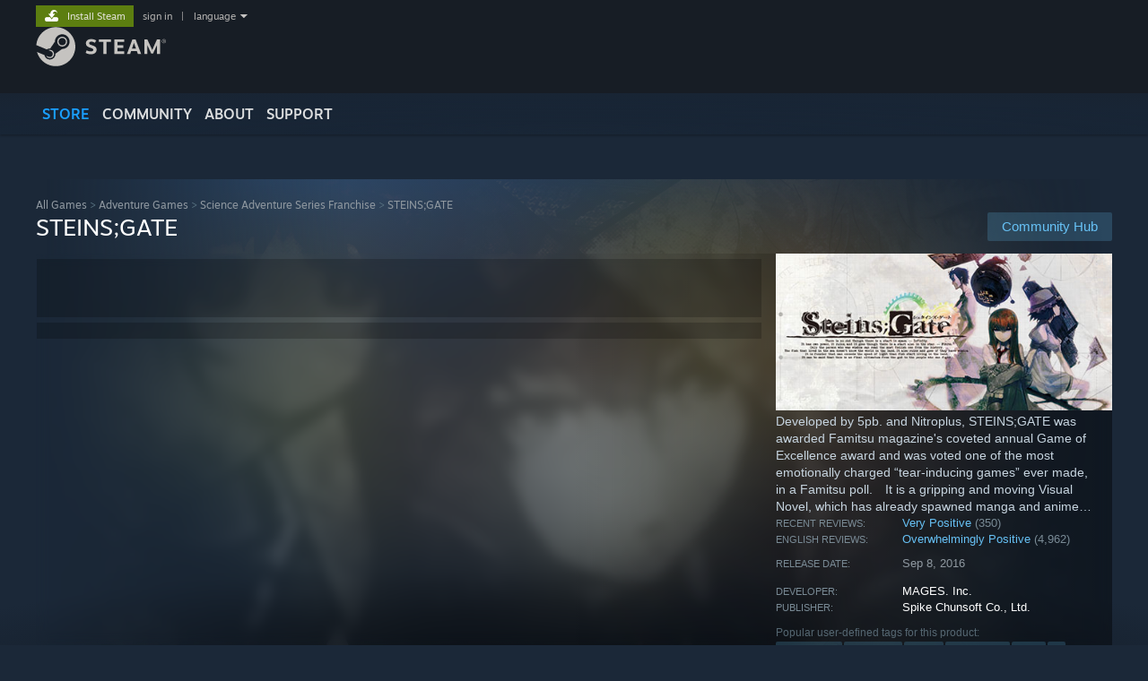

--- FILE ---
content_type: text/html; charset=UTF-8
request_url: https://store.steampowered.com/app/412830/STEINSGATE/
body_size: 28390
content:
<!DOCTYPE html>
<html class=" responsive DesktopUI" lang="en"  >
<head>
	<meta http-equiv="Content-Type" content="text/html; charset=UTF-8">
			<meta name="viewport" content="width=device-width,initial-scale=1">
		<meta name="theme-color" content="#171a21">
		<title>STEINS;GATE on Steam</title>
	<link rel="shortcut icon" href="/favicon.ico" type="image/x-icon">

	
	
	<link href="https://store.akamai.steamstatic.com/public/shared/css/motiva_sans.css?v=4Vj7bvhvv_UL&amp;l=english&amp;_cdn=akamai" rel="stylesheet" type="text/css">
<link href="https://store.akamai.steamstatic.com/public/shared/css/shared_global.css?v=ebGR_Er9ryC7&amp;l=english&amp;_cdn=akamai" rel="stylesheet" type="text/css">
<link href="https://store.akamai.steamstatic.com/public/shared/css/buttons.css?v=u7ItYmj40jWH&amp;l=english&amp;_cdn=akamai" rel="stylesheet" type="text/css">
<link href="https://store.akamai.steamstatic.com/public/css/v6/store.css?v=wo3XziZMSZv3&amp;l=english&amp;_cdn=akamai" rel="stylesheet" type="text/css">
<link href="https://store.akamai.steamstatic.com/public/shared/css/user_reviews.css?v=apAPCdlxNkZD&amp;l=english&amp;_cdn=akamai" rel="stylesheet" type="text/css">
<link href="https://store.akamai.steamstatic.com/public/shared/css/store_game_shared.css?v=h3rDvpE1fR8Z&amp;l=english&amp;_cdn=akamai" rel="stylesheet" type="text/css">
<link href="https://store.akamai.steamstatic.com/public/css/v6/game.css?v=ng2qfNTUi8dN&amp;l=english&amp;_cdn=akamai" rel="stylesheet" type="text/css">
<link href="https://store.akamai.steamstatic.com/public/shared/css/store_background_shared.css?v=RuX0Jh-U_mAP&amp;l=english&amp;_cdn=akamai" rel="stylesheet" type="text/css">
<link href="https://store.akamai.steamstatic.com/public/css/v6/recommended.css?v=BxpJyNW11mxG&amp;l=english&amp;_cdn=akamai" rel="stylesheet" type="text/css">
<link href="https://store.akamai.steamstatic.com/public/css/v6/user_reviews_rewards.css?v=nDJVyLGQ1XMI&amp;l=english&amp;_cdn=akamai" rel="stylesheet" type="text/css">
<link href="https://store.akamai.steamstatic.com/public/shared/css/apphub.css?v=6aSuWhV069kq&amp;l=english&amp;_cdn=akamai" rel="stylesheet" type="text/css">
<link href="https://store.akamai.steamstatic.com/public/shared/css/ui-lightness/jquery-ui-1.7.2.custom.css?v=qgq7mHqEwLbE&amp;l=english&amp;_cdn=akamai" rel="stylesheet" type="text/css">
<link href="https://store.akamai.steamstatic.com/public/css/v6/game_mob.css?v=Ryx-AweEEY9T&amp;l=english&amp;_cdn=akamai" rel="stylesheet" type="text/css">
<link href="https://store.akamai.steamstatic.com/public/shared/css/shared_responsive.css?v=8zUcJAgCg1Ml&amp;l=english&amp;_cdn=akamai" rel="stylesheet" type="text/css">
<script type="text/javascript" src="https://store.akamai.steamstatic.com/public/shared/javascript/jquery-1.8.3.min.js?v=NXam5zydzNu8&amp;l=english&amp;_cdn=akamai"></script>
<script type="text/javascript">$J = jQuery.noConflict();</script><script type="text/javascript">VALVE_PUBLIC_PATH = "https:\/\/store.akamai.steamstatic.com\/public\/";</script><script type="text/javascript" src="https://store.akamai.steamstatic.com/public/shared/javascript/tooltip.js?v=LZHsOVauqTrm&amp;l=english&amp;_cdn=akamai"></script>

<script type="text/javascript" src="https://store.akamai.steamstatic.com/public/shared/javascript/shared_global.js?v=rLiUhbtlZk63&amp;l=english&amp;_cdn=akamai"></script>

<script type="text/javascript" src="https://store.akamai.steamstatic.com/public/shared/javascript/auth_refresh.js?v=w6QbwI-5-j2S&amp;l=english&amp;_cdn=akamai"></script>

<script type="text/javascript" src="https://store.akamai.steamstatic.com/public/javascript/main.js?v=GpFlsIrOkJ7-&amp;l=english&amp;_cdn=akamai"></script>

<script type="text/javascript" src="https://store.akamai.steamstatic.com/public/javascript/dynamicstore.js?v=SBXRiAJfiNfI&amp;l=english&amp;_cdn=akamai"></script>

<script type="text/javascript">Object.seal && [ Object, Array, String, Number ].map( function( builtin ) { Object.seal( builtin.prototype ); } );</script>
		<script type="text/javascript">
			document.addEventListener('DOMContentLoaded', function(event) {
				$J.data( document, 'x_readytime', new Date().getTime() );
				$J.data( document, 'x_oldref', GetNavCookie() );
				SetupTooltips( { tooltipCSSClass: 'store_tooltip'} );
		});
		</script><script type="text/javascript" src="https://store.akamai.steamstatic.com/public/javascript/gamehighlightplayer.js?v=xnqwN8gH0V-7&amp;l=english&amp;_cdn=akamai"></script>
<script type="text/javascript" src="https://store.akamai.steamstatic.com/public/shared/javascript/user_reviews.js?v=li2vp_5Z315e&amp;l=english&amp;_cdn=akamai"></script>
<script type="text/javascript" src="https://store.akamai.steamstatic.com/public/shared/javascript/dselect.js?v=w0CV_PAvw3UA&amp;l=english&amp;_cdn=akamai"></script>
<script type="text/javascript" src="https://store.akamai.steamstatic.com/public/javascript/app_tagging.js?v=6Tj4xq7wVWFx&amp;l=english&amp;_cdn=akamai"></script>
<script type="text/javascript" src="https://store.akamai.steamstatic.com/public/javascript/game.js?v=xsluJqgnXnXr&amp;l=english&amp;_cdn=akamai"></script>
<script type="text/javascript" src="https://store.akamai.steamstatic.com/public/shared/javascript/flot-0.8/jquery.flot.min.js?v=mSfqk1QKKgiz&amp;l=english&amp;_cdn=akamai"></script>
<script type="text/javascript" src="https://store.akamai.steamstatic.com/public/shared/javascript/flot-0.8/jquery.flot.resize.min.js?v=MeIf0YViALgL&amp;l=english&amp;_cdn=akamai"></script>
<script type="text/javascript" src="https://store.akamai.steamstatic.com/public/shared/javascript/flot-0.8/jquery.flot.time.min.js?v=CIECDYHJjBgN&amp;l=english&amp;_cdn=akamai"></script>
<script type="text/javascript" src="https://store.akamai.steamstatic.com/public/shared/javascript/flot-0.8/jquery.flot.selection.min.js?v=laPWW88ZIIHe&amp;l=english&amp;_cdn=akamai"></script>
<script type="text/javascript" src="https://store.akamai.steamstatic.com/public/shared/javascript/jquery-ui-1.9.2.js?v=Bu2RA9fLXSi-&amp;l=english&amp;_cdn=akamai"></script>
<script type="text/javascript" src="https://store.akamai.steamstatic.com/public/shared/javascript/shared_responsive_adapter.js?v=j0eobCNqcadg&amp;l=english&amp;_cdn=akamai"></script>

						<meta name="twitter:card" content="summary_large_image">
					<meta name="Description" content="Developed by 5pb. and Nitroplus, STEINS;GATE was awarded Famitsu magazine's coveted annual Game of Excellence award and was voted one of the most emotionally charged “tear-inducing games” ever made, in a Famitsu poll.　It is a gripping and moving Visual Novel, which has already spawned manga and anime adaptations.">
			
	<meta name="twitter:site" content="@steam" />

						<meta property="og:title" content="STEINS;GATE on Steam">
					<meta property="twitter:title" content="STEINS;GATE on Steam">
					<meta property="og:type" content="website">
					<meta property="fb:app_id" content="105386699540688">
					<meta property="og:site" content="Steam">
					<meta property="og:url" content="https://store.steampowered.com/app/412830/STEINSGATE/">
					<meta property="og:description" content="Developed by 5pb. and Nitroplus, STEINS;GATE was awarded Famitsu magazine's coveted annual Game of Excellence award and was voted one of the most emotionally charged “tear-inducing games” ever made, in a Famitsu poll.　It is a gripping and moving Visual Novel, which has already spawned manga and anime adaptations.">
					<meta property="twitter:description" content="Developed by 5pb. and Nitroplus, STEINS;GATE was awarded Famitsu magazine's coveted annual Game of Excellence award and was voted one of the most emotionally charged “tear-inducing games” ever made, in a Famitsu poll.　It is a gripping and moving Visual Novel, which has already spawned manga and anime adaptations.">
			
			<link rel="canonical" href="https://store.steampowered.com/app/412830/STEINSGATE/">
	
			<link rel="image_src" href="https://shared.akamai.steamstatic.com/store_item_assets/steam/apps/412830/capsule_616x353.jpg?t=1715703398">
		<meta property="og:image" content="https://shared.akamai.steamstatic.com/store_item_assets/steam/apps/412830/capsule_616x353.jpg?t=1715703398">
		<meta name="twitter:image" content="https://shared.akamai.steamstatic.com/store_item_assets/steam/apps/412830/capsule_616x353.jpg?t=1715703398" />
				
	
	
	
	
	</head>
<body class="v6 app game_bg menu_background_overlap application widestore v7menu responsive_page ">


<div class="responsive_page_frame with_header">
						<div role="navigation" class="responsive_page_menu_ctn mainmenu" aria-label="Mobile Menu">
				<div class="responsive_page_menu"  id="responsive_page_menu">
										<div class="mainmenu_contents">
						<div class="mainmenu_contents_items">
															<a class="menuitem" href="https://store.steampowered.com/login/?redir=app%2F412830%2FSTEINSGATE%2F&redir_ssl=1&snr=1_5_9__global-header">
									Sign in								</a>
															<a class="menuitem supernav supernav_active" href="https://store.steampowered.com/?snr=1_5_9__global-responsive-menu" data-tooltip-type="selector" data-tooltip-content=".submenu_Store">
				Store			</a>
			<div class="submenu_Store" style="display: none;" data-submenuid="Store">
														<a class="submenuitem" href="https://store.steampowered.com/?snr=1_5_9__global-responsive-menu">
						Home											</a>
														<a class="submenuitem" href="https://store.steampowered.com/explore/?snr=1_5_9__global-responsive-menu">
						Discovery Queue											</a>
														<a class="submenuitem" href="https://steamcommunity.com/my/wishlist/">
						Wishlist											</a>
														<a class="submenuitem" href="https://store.steampowered.com/points/shop/?snr=1_5_9__global-responsive-menu">
						Points Shop											</a>
														<a class="submenuitem" href="https://store.steampowered.com/news/?snr=1_5_9__global-responsive-menu">
						News											</a>
														<a class="submenuitem" href="https://store.steampowered.com/stats/?snr=1_5_9__global-responsive-menu">
						Charts											</a>
							</div>
										<a class="menuitem supernav" href="https://steamcommunity.com/" data-tooltip-type="selector" data-tooltip-content=".submenu_Community">
				Community			</a>
			<div class="submenu_Community" style="display: none;" data-submenuid="Community">
														<a class="submenuitem" href="https://steamcommunity.com/">
						Home											</a>
														<a class="submenuitem" href="https://steamcommunity.com/discussions/">
						Discussions											</a>
														<a class="submenuitem" href="https://steamcommunity.com/workshop/">
						Workshop											</a>
														<a class="submenuitem" href="https://steamcommunity.com/market/">
						Market											</a>
														<a class="submenuitem" href="https://steamcommunity.com/?subsection=broadcasts">
						Broadcasts											</a>
							</div>
										<a class="menuitem " href="https://store.steampowered.com/about/?snr=1_5_9__global-responsive-menu">
				About			</a>
										<a class="menuitem " href="https://help.steampowered.com/en/">
				Support			</a>
			
							<div class="minor_menu_items">
																								<div class="menuitem change_language_action">
									Change language								</div>
																																	<a class="menuitem" href="https://store.steampowered.com/mobile" target="_blank" rel="noreferrer">Get the Steam Mobile App</a>
																									<div class="menuitem" role="link" onclick="Responsive_RequestDesktopView();">
										View desktop website									</div>
															</div>
						</div>
						<div class="mainmenu_footer_spacer  "></div>
						<div class="mainmenu_footer">
															<div class="mainmenu_footer_logo"><img src="https://store.akamai.steamstatic.com/public/shared/images/responsive/footerLogo_valve_new.png"></div>
								© Valve Corporation. All rights reserved. All trademarks are property of their respective owners in the US and other countries.								<span class="mainmenu_valve_links">
									<a href="https://store.steampowered.com/privacy_agreement/?snr=1_5_9__global-responsive-menu" target="_blank">Privacy Policy</a>
									&nbsp;| &nbsp;<a href="http://www.valvesoftware.com/legal.htm" target="_blank">Legal</a>
									&nbsp;| &nbsp;<a href="https://help.steampowered.com/faqs/view/10BB-D27A-6378-4436" target="_blank">Accessibility</a>
									&nbsp;| &nbsp;<a href="https://store.steampowered.com/subscriber_agreement/?snr=1_5_9__global-responsive-menu" target="_blank">Steam Subscriber Agreement</a>
									&nbsp;| &nbsp;<a href="https://store.steampowered.com/steam_refunds/?snr=1_5_9__global-responsive-menu" target="_blank">Refunds</a>
									&nbsp;| &nbsp;<a href="https://store.steampowered.com/account/cookiepreferences/?snr=1_5_9__global-responsive-menu" target="_blank">Cookies</a>
								</span>
													</div>
					</div>
									</div>
			</div>
		
		<div class="responsive_local_menu_tab"></div>

		<div class="responsive_page_menu_ctn localmenu">
			<div class="responsive_page_menu"  id="responsive_page_local_menu" data-panel="{&quot;onOptionsActionDescription&quot;:&quot;Filter&quot;,&quot;onOptionsButton&quot;:&quot;Responsive_ToggleLocalMenu()&quot;,&quot;onCancelButton&quot;:&quot;Responsive_ToggleLocalMenu()&quot;}">
				<div class="localmenu_content" data-panel="{&quot;maintainY&quot;:true,&quot;bFocusRingRoot&quot;:true,&quot;flow-children&quot;:&quot;column&quot;}">
				</div>
			</div>
		</div>



					<div class="responsive_header">
				<div class="responsive_header_content">
					<div id="responsive_menu_logo">
						<img src="https://store.akamai.steamstatic.com/public/shared/images/responsive/header_menu_hamburger.png" height="100%">
											</div>
					<div class="responsive_header_logo">
						<a href="https://store.steampowered.com/?snr=1_5_9__global-responsive-menu">
															<img src="https://store.akamai.steamstatic.com/public/shared/images/responsive/header_logo.png" height="36" border="0" alt="STEAM">
													</a>
					</div>
					<div class="responsive_header_react_target" data-featuretarget="store-menu-responsive-search"><div class="responsive_header_react_placeholder"></div></div>				</div>
			</div>
		
		<div class="responsive_page_content_overlay">

		</div>

		<div class="responsive_fixonscroll_ctn nonresponsive_hidden ">
		</div>
	
	<div class="responsive_page_content">

		<div role="banner" id="global_header" data-panel="{&quot;flow-children&quot;:&quot;row&quot;}">
	<div class="content">
		<div class="logo">
			<span id="logo_holder">
									<a href="https://store.steampowered.com/?snr=1_5_9__global-header" aria-label="Link to the Steam Homepage">
						<img src="https://store.akamai.steamstatic.com/public/shared/images/header/logo_steam.svg?t=962016" width="176" height="44" alt="Link to the Steam Homepage">
					</a>
							</span>
		</div>

			<div role="navigation" class="supernav_container" aria-label="Global Menu">
								<a class="menuitem supernav supernav_active" href="https://store.steampowered.com/?snr=1_5_9__global-header" data-tooltip-type="selector" data-tooltip-content=".submenu_Store">
				STORE			</a>
			<div class="submenu_Store" style="display: none;" data-submenuid="Store">
														<a class="submenuitem" href="https://store.steampowered.com/?snr=1_5_9__global-header">
						Home											</a>
														<a class="submenuitem" href="https://store.steampowered.com/explore/?snr=1_5_9__global-header">
						Discovery Queue											</a>
														<a class="submenuitem" href="https://steamcommunity.com/my/wishlist/">
						Wishlist											</a>
														<a class="submenuitem" href="https://store.steampowered.com/points/shop/?snr=1_5_9__global-header">
						Points Shop											</a>
														<a class="submenuitem" href="https://store.steampowered.com/news/?snr=1_5_9__global-header">
						News											</a>
														<a class="submenuitem" href="https://store.steampowered.com/stats/?snr=1_5_9__global-header">
						Charts											</a>
							</div>
										<a class="menuitem supernav" href="https://steamcommunity.com/" data-tooltip-type="selector" data-tooltip-content=".submenu_Community">
				COMMUNITY			</a>
			<div class="submenu_Community" style="display: none;" data-submenuid="Community">
														<a class="submenuitem" href="https://steamcommunity.com/">
						Home											</a>
														<a class="submenuitem" href="https://steamcommunity.com/discussions/">
						Discussions											</a>
														<a class="submenuitem" href="https://steamcommunity.com/workshop/">
						Workshop											</a>
														<a class="submenuitem" href="https://steamcommunity.com/market/">
						Market											</a>
														<a class="submenuitem" href="https://steamcommunity.com/?subsection=broadcasts">
						Broadcasts											</a>
							</div>
										<a class="menuitem " href="https://store.steampowered.com/about/?snr=1_5_9__global-header">
				About			</a>
										<a class="menuitem " href="https://help.steampowered.com/en/">
				SUPPORT			</a>
				</div>
	<script type="text/javascript">
		jQuery(function($) {
			$('#global_header .supernav').v_tooltip({'location':'bottom', 'destroyWhenDone': false, 'tooltipClass': 'supernav_content', 'offsetY':-6, 'offsetX': 1, 'horizontalSnap': 4, 'tooltipParent': '#global_header .supernav_container', 'correctForScreenSize': false});
		});
	</script>

		<div id="global_actions">
			<div role="navigation" id="global_action_menu" aria-label="Account Menu">
									<a class="header_installsteam_btn header_installsteam_btn_green" href="https://store.steampowered.com/about/?snr=1_5_9__global-header">
						<div class="header_installsteam_btn_content">
							Install Steam						</div>
					</a>
				
				
									<a class="global_action_link" href="https://store.steampowered.com/login/?redir=app%2F412830%2FSTEINSGATE%2F&redir_ssl=1&snr=1_5_9__global-header">sign in</a>
											&nbsp;|&nbsp;
						<span class="pulldown global_action_link" id="language_pulldown" onclick="ShowMenu( this, 'language_dropdown', 'right' );">language</span>
						<div class="popup_block_new" id="language_dropdown" style="display: none;">
							<div class="popup_body popup_menu">
																																					<a class="popup_menu_item tight" href="?l=schinese" onclick="ChangeLanguage( 'schinese' ); return false;">简体中文 (Simplified Chinese)</a>
																													<a class="popup_menu_item tight" href="?l=tchinese" onclick="ChangeLanguage( 'tchinese' ); return false;">繁體中文 (Traditional Chinese)</a>
																													<a class="popup_menu_item tight" href="?l=japanese" onclick="ChangeLanguage( 'japanese' ); return false;">日本語 (Japanese)</a>
																													<a class="popup_menu_item tight" href="?l=koreana" onclick="ChangeLanguage( 'koreana' ); return false;">한국어 (Korean)</a>
																													<a class="popup_menu_item tight" href="?l=thai" onclick="ChangeLanguage( 'thai' ); return false;">ไทย (Thai)</a>
																													<a class="popup_menu_item tight" href="?l=bulgarian" onclick="ChangeLanguage( 'bulgarian' ); return false;">Български (Bulgarian)</a>
																													<a class="popup_menu_item tight" href="?l=czech" onclick="ChangeLanguage( 'czech' ); return false;">Čeština (Czech)</a>
																													<a class="popup_menu_item tight" href="?l=danish" onclick="ChangeLanguage( 'danish' ); return false;">Dansk (Danish)</a>
																													<a class="popup_menu_item tight" href="?l=german" onclick="ChangeLanguage( 'german' ); return false;">Deutsch (German)</a>
																																							<a class="popup_menu_item tight" href="?l=spanish" onclick="ChangeLanguage( 'spanish' ); return false;">Español - España (Spanish - Spain)</a>
																													<a class="popup_menu_item tight" href="?l=latam" onclick="ChangeLanguage( 'latam' ); return false;">Español - Latinoamérica (Spanish - Latin America)</a>
																													<a class="popup_menu_item tight" href="?l=greek" onclick="ChangeLanguage( 'greek' ); return false;">Ελληνικά (Greek)</a>
																													<a class="popup_menu_item tight" href="?l=french" onclick="ChangeLanguage( 'french' ); return false;">Français (French)</a>
																													<a class="popup_menu_item tight" href="?l=italian" onclick="ChangeLanguage( 'italian' ); return false;">Italiano (Italian)</a>
																													<a class="popup_menu_item tight" href="?l=indonesian" onclick="ChangeLanguage( 'indonesian' ); return false;">Bahasa Indonesia (Indonesian)</a>
																													<a class="popup_menu_item tight" href="?l=hungarian" onclick="ChangeLanguage( 'hungarian' ); return false;">Magyar (Hungarian)</a>
																													<a class="popup_menu_item tight" href="?l=dutch" onclick="ChangeLanguage( 'dutch' ); return false;">Nederlands (Dutch)</a>
																													<a class="popup_menu_item tight" href="?l=norwegian" onclick="ChangeLanguage( 'norwegian' ); return false;">Norsk (Norwegian)</a>
																													<a class="popup_menu_item tight" href="?l=polish" onclick="ChangeLanguage( 'polish' ); return false;">Polski (Polish)</a>
																													<a class="popup_menu_item tight" href="?l=portuguese" onclick="ChangeLanguage( 'portuguese' ); return false;">Português (Portuguese - Portugal)</a>
																													<a class="popup_menu_item tight" href="?l=brazilian" onclick="ChangeLanguage( 'brazilian' ); return false;">Português - Brasil (Portuguese - Brazil)</a>
																													<a class="popup_menu_item tight" href="?l=romanian" onclick="ChangeLanguage( 'romanian' ); return false;">Română (Romanian)</a>
																													<a class="popup_menu_item tight" href="?l=russian" onclick="ChangeLanguage( 'russian' ); return false;">Русский (Russian)</a>
																													<a class="popup_menu_item tight" href="?l=finnish" onclick="ChangeLanguage( 'finnish' ); return false;">Suomi (Finnish)</a>
																													<a class="popup_menu_item tight" href="?l=swedish" onclick="ChangeLanguage( 'swedish' ); return false;">Svenska (Swedish)</a>
																													<a class="popup_menu_item tight" href="?l=turkish" onclick="ChangeLanguage( 'turkish' ); return false;">Türkçe (Turkish)</a>
																													<a class="popup_menu_item tight" href="?l=vietnamese" onclick="ChangeLanguage( 'vietnamese' ); return false;">Tiếng Việt (Vietnamese)</a>
																													<a class="popup_menu_item tight" href="?l=ukrainian" onclick="ChangeLanguage( 'ukrainian' ); return false;">Українська (Ukrainian)</a>
																									<a class="popup_menu_item tight" href="https://www.valvesoftware.com/en/contact?contact-person=Translation%20Team%20Feedback" target="_blank">Report a translation problem</a>
							</div>
						</div>
												</div>
					</div>
			</div>
</div>
<div class="StoreMenuLoadingPlaceholder" data-featuretarget="store-menu-v7"><div class="PlaceholderInner"></div></div><div id="responsive_store_nav_ctn"></div><div id="responsive_store_nav_overlay" style="display:none"><div id="responsive_store_nav_overlay_ctn"></div><div id="responsive_store_nav_overlay_bottom"></div></div><div id="responsive_store_search_overlay" style="display:none"></div><div data-cart-banner-spot="1"></div>
		<div role="main" class="responsive_page_template_content" id="responsive_page_template_content" data-panel="{&quot;autoFocus&quot;:true}" >

			<div id="application_config" style="display: none;"  data-config="{&quot;EUNIVERSE&quot;:1,&quot;WEB_UNIVERSE&quot;:&quot;public&quot;,&quot;LANGUAGE&quot;:&quot;english&quot;,&quot;COUNTRY&quot;:&quot;US&quot;,&quot;MEDIA_CDN_COMMUNITY_URL&quot;:&quot;https:\/\/cdn.akamai.steamstatic.com\/steamcommunity\/public\/&quot;,&quot;MEDIA_CDN_URL&quot;:&quot;https:\/\/cdn.akamai.steamstatic.com\/&quot;,&quot;VIDEO_CDN_URL&quot;:&quot;https:\/\/video.akamai.steamstatic.com\/&quot;,&quot;COMMUNITY_CDN_URL&quot;:&quot;https:\/\/community.akamai.steamstatic.com\/&quot;,&quot;COMMUNITY_CDN_ASSET_URL&quot;:&quot;https:\/\/cdn.akamai.steamstatic.com\/steamcommunity\/public\/assets\/&quot;,&quot;STORE_CDN_URL&quot;:&quot;https:\/\/store.akamai.steamstatic.com\/&quot;,&quot;PUBLIC_SHARED_URL&quot;:&quot;https:\/\/store.akamai.steamstatic.com\/public\/shared\/&quot;,&quot;COMMUNITY_BASE_URL&quot;:&quot;https:\/\/steamcommunity.com\/&quot;,&quot;CHAT_BASE_URL&quot;:&quot;https:\/\/steamcommunity.com\/&quot;,&quot;STORE_BASE_URL&quot;:&quot;https:\/\/store.steampowered.com\/&quot;,&quot;STORE_CHECKOUT_BASE_URL&quot;:&quot;https:\/\/checkout.steampowered.com\/&quot;,&quot;IMG_URL&quot;:&quot;https:\/\/store.akamai.steamstatic.com\/public\/images\/&quot;,&quot;STEAMTV_BASE_URL&quot;:&quot;https:\/\/steam.tv\/&quot;,&quot;HELP_BASE_URL&quot;:&quot;https:\/\/help.steampowered.com\/&quot;,&quot;PARTNER_BASE_URL&quot;:&quot;https:\/\/partner.steamgames.com\/&quot;,&quot;STATS_BASE_URL&quot;:&quot;https:\/\/partner.steampowered.com\/&quot;,&quot;INTERNAL_STATS_BASE_URL&quot;:&quot;https:\/\/steamstats.valve.org\/&quot;,&quot;IN_CLIENT&quot;:false,&quot;USE_POPUPS&quot;:false,&quot;STORE_ICON_BASE_URL&quot;:&quot;https:\/\/shared.akamai.steamstatic.com\/store_item_assets\/steam\/apps\/&quot;,&quot;STORE_ITEM_BASE_URL&quot;:&quot;https:\/\/shared.akamai.steamstatic.com\/store_item_assets\/&quot;,&quot;WEBAPI_BASE_URL&quot;:&quot;https:\/\/api.steampowered.com\/&quot;,&quot;TOKEN_URL&quot;:&quot;https:\/\/store.steampowered.com\/\/chat\/clientjstoken&quot;,&quot;BUILD_TIMESTAMP&quot;:1768347457,&quot;PAGE_TIMESTAMP&quot;:1768401866,&quot;IN_TENFOOT&quot;:false,&quot;IN_GAMEPADUI&quot;:false,&quot;IN_CHROMEOS&quot;:false,&quot;IN_MOBILE_WEBVIEW&quot;:false,&quot;PLATFORM&quot;:&quot;macos&quot;,&quot;BASE_URL_STORE_CDN_ASSETS&quot;:&quot;https:\/\/cdn.akamai.steamstatic.com\/store\/&quot;,&quot;EREALM&quot;:1,&quot;LOGIN_BASE_URL&quot;:&quot;https:\/\/login.steampowered.com\/&quot;,&quot;AVATAR_BASE_URL&quot;:&quot;https:\/\/avatars.akamai.steamstatic.com\/&quot;,&quot;FROM_WEB&quot;:true,&quot;WEBSITE_ID&quot;:&quot;Store&quot;,&quot;BASE_URL_SHARED_CDN&quot;:&quot;https:\/\/shared.akamai.steamstatic.com\/&quot;,&quot;CLAN_CDN_ASSET_URL&quot;:&quot;https:\/\/clan.akamai.steamstatic.com\/&quot;,&quot;COMMUNITY_ASSETS_BASE_URL&quot;:&quot;https:\/\/shared.akamai.steamstatic.com\/community_assets\/&quot;,&quot;SNR&quot;:&quot;1_5_9_&quot;}" data-userinfo="{&quot;logged_in&quot;:false,&quot;country_code&quot;:&quot;US&quot;,&quot;excluded_content_descriptors&quot;:[3,4]}" data-hwinfo="{&quot;bSteamOS&quot;:false,&quot;bSteamDeck&quot;:false}" data-broadcastuser="{&quot;success&quot;:1,&quot;bHideStoreBroadcast&quot;:false}" data-store_page_asset_url="&quot;https:\/\/shared.akamai.steamstatic.com\/store_item_assets\/steam\/apps\/412830\/%s?t=1715703398&quot;" data-store_page_extra_assets_url="&quot;https:\/\/shared.akamai.steamstatic.com\/store_item_assets\/steam\/apps\/412830\/%s?t=1715703398&quot;" data-store_page_extra_assets_map="[]" data-deckcompatibility="{&quot;appid&quot;:412830,&quot;resolved_category&quot;:2,&quot;resolved_items&quot;:[{&quot;display_type&quot;:3,&quot;loc_token&quot;:&quot;#SteamDeckVerified_TestResult_LauncherInteractionIssues&quot;},{&quot;display_type&quot;:4,&quot;loc_token&quot;:&quot;#SteamDeckVerified_TestResult_DefaultControllerConfigFullyFunctional&quot;},{&quot;display_type&quot;:4,&quot;loc_token&quot;:&quot;#SteamDeckVerified_TestResult_InterfaceTextIsLegible&quot;},{&quot;display_type&quot;:4,&quot;loc_token&quot;:&quot;#SteamDeckVerified_TestResult_DefaultConfigurationIsPerformant&quot;}],&quot;steam_deck_blog_url&quot;:&quot;&quot;,&quot;search_id&quot;:null,&quot;steamos_resolved_category&quot;:2,&quot;steamos_resolved_items&quot;:[{&quot;display_type&quot;:3,&quot;loc_token&quot;:&quot;#SteamOS_TestResult_GameStartupFunctional&quot;},{&quot;display_type&quot;:1,&quot;loc_token&quot;:&quot;#SteamOS_TestResult_LauncherInteractionIssues&quot;}]}" data-appname="&quot;STEINS;GATE&quot;" data-store_user_config="{&quot;webapi_token&quot;:&quot;&quot;,&quot;shoppingcart&quot;:null,&quot;originating_navdata&quot;:{&quot;domain&quot;:&quot;store.steampowered.com&quot;,&quot;controller&quot;:&quot;direct-navigation&quot;,&quot;method&quot;:&quot;&quot;,&quot;submethod&quot;:&quot;&quot;,&quot;feature&quot;:&quot;&quot;,&quot;depth&quot;:0,&quot;countrycode&quot;:&quot;&quot;,&quot;webkey&quot;:null,&quot;is_client&quot;:false,&quot;curator_data&quot;:null,&quot;is_likely_bot&quot;:true,&quot;is_utm&quot;:false},&quot;wishlist_item_count&quot;:0}"></div><div id="application_root"></div><script>window.g_wapit="";</script><link href="https://store.akamai.steamstatic.com/public/css/applications/store/main.css?v=OKHQenzQ5v7r&amp;l=english&amp;_cdn=akamai" rel="stylesheet" type="text/css">
<script type="text/javascript" src="https://store.akamai.steamstatic.com/public/javascript/applications/store/manifest.js?v=EZdHJ08aU6jR&amp;l=english&amp;_cdn=akamai"></script>
<script type="text/javascript" src="https://store.akamai.steamstatic.com/public/javascript/applications/store/libraries~b28b7af69.js?v=L9JqUktT3bf9&amp;l=english&amp;_cdn=akamai"></script>
<script type="text/javascript" src="https://store.akamai.steamstatic.com/public/javascript/applications/store/main.js?v=bG5g8vVhSPG1&amp;l=english&amp;_cdn=akamai"></script>
<script type="text/javascript">
	var g_AccountID = 0;
	var g_Languages = ["english"];
	var g_sessionID = "122d2f6aa36ee3c6028fc2fd";
	var g_ServerTime = 1768401866;
	var g_bUseNewCartAPI = true;

	$J( InitMiniprofileHovers( 'https%3A%2F%2Fstore.steampowered.com%2F' ) );

	
	if ( typeof GStoreItemData != 'undefined' )
	{
		GStoreItemData.AddNavParams({
			__page_default: "1_5_9_",
			__page_default_obj: {"domain":"store.steampowered.com","controller":"application","method":"app","submethod":"","feature":null,"depth":null,"countrycode":"US","webkey":null,"is_client":false,"curator_data":null,"is_likely_bot":true,"is_utm":null},
			__originating_obj: {"domain":"store.steampowered.com","controller":"direct-navigation","method":"","submethod":"","feature":"","depth":0,"countrycode":"","webkey":null,"is_client":false,"curator_data":null,"is_likely_bot":true,"is_utm":false},
			storemenu_recommendedtags: "1_5_9__17"		});
	}

	if ( typeof GDynamicStore != 'undefined' )
	{
		GDynamicStore.Init(0, false, "", {"primary_language":null,"secondary_languages":null,"platform_windows":null,"platform_mac":null,"platform_linux":null,"timestamp_updated":null,"hide_store_broadcast":null,"review_score_preference":null,"timestamp_content_descriptor_preferences_updated":null,"provide_deck_feedback":null,"additional_languages":null}, 'US',
			{"bNoDefaultDescriptors":true});
		GStoreItemData.SetCurrencyFormatter(function( nValueInCents, bWholeUnitsOnly ) { var fmt = function( nValueInCents, bWholeUnitsOnly ) {	var format = v_numberformat( nValueInCents / 100, bWholeUnitsOnly ? 0 : 2, ".", ","); return format; };var strNegativeSymbol = '';	if ( nValueInCents < 0 ) { strNegativeSymbol = '-'; nValueInCents = -nValueInCents; }return strNegativeSymbol + "$" + fmt( nValueInCents, bWholeUnitsOnly );});
		GStoreItemData.SetCurrencyMinPriceIncrement(1);
	}
</script>

<script type="text/javascript">

	var g_eDiscoveryQueueType = 0;

	GStoreItemData.AddStoreItemDataSet(
		{"rgApps":{"1687950":{"name":"Persona 5 Royal","url_name":"Persona_5_Royal","discount_block":"<div class=\"discount_block  no_discount\" data-price-final=\"5999\" data-bundlediscount=\"0\" data-discount=\"0\"><div class=\"discount_prices\"><div class=\"discount_final_price\">$59.99<\/div><\/div><\/div>","descids":[1,5],"small_capsulev5":"https:\/\/shared.akamai.steamstatic.com\/store_item_assets\/steam\/apps\/1687950\/capsule_184x69.jpg?t=1763530018","os_windows":true,"has_live_broadcast":false,"localized":true,"localized_english":true},"2161700":{"name":"Persona 3 Reload","url_name":"Persona_3_Reload","discount_block":"<div class=\"discount_block  no_discount\" data-price-final=\"5999\" data-bundlediscount=\"0\" data-discount=\"0\"><div class=\"discount_prices\"><div class=\"discount_final_price\">$59.99<\/div><\/div><\/div>","descids":[1,5],"small_capsulev5":"https:\/\/shared.akamai.steamstatic.com\/store_item_assets\/steam\/apps\/2161700\/capsule_184x69.jpg?t=1764776430","os_windows":true,"has_live_broadcast":false,"localized":true,"localized_english":true},"1222140":{"name":"Detroit: Become Human","url_name":"Detroit_Become_Human","discount_block":"<div class=\"discount_block \" data-price-final=\"799\" data-bundlediscount=\"0\" data-discount=\"80\" role=\"link\" aria-label=\"80% off. $39.99 normally, discounted to $7.99\"><div class=\"discount_pct\">-80%<\/div><div class=\"discount_prices\"><div class=\"discount_original_price\">$39.99<\/div><div class=\"discount_final_price\">$7.99<\/div><\/div><\/div>","descids":[2,5],"small_capsulev5":"https:\/\/shared.akamai.steamstatic.com\/store_item_assets\/steam\/apps\/1222140\/capsule_184x69.jpg?t=1667468479","os_windows":true,"has_live_broadcast":false,"discount":true,"localized":true,"localized_english":true,"has_adult_content_violence":true},"2592160":{"name":"Dispatch","url_name":"Dispatch","discount_block":"<div class=\"discount_block  no_discount\" data-price-final=\"2999\" data-bundlediscount=\"0\" data-discount=\"0\"><div class=\"discount_prices\"><div class=\"discount_final_price\">$29.99<\/div><\/div><\/div>","descids":[1,5],"small_capsulev5":"https:\/\/shared.akamai.steamstatic.com\/store_item_assets\/steam\/apps\/2592160\/925ffa7e3699d5c9c1369be5d4c3369f0e907e00\/capsule_184x69.jpg?t=1767817184","os_windows":true,"has_live_broadcast":false,"localized":true,"localized_english":true,"has_adult_content_sex":true},"292030":{"name":"The Witcher 3: Wild Hunt","url_name":"The_Witcher_3_Wild_Hunt","discount_block":"<div class=\"discount_block  no_discount\" data-price-final=\"3999\" data-bundlediscount=\"0\" data-discount=\"0\"><div class=\"discount_prices\"><div class=\"discount_final_price\">$39.99<\/div><\/div><\/div>","descids":[1,5],"small_capsulev5":"https:\/\/shared.akamai.steamstatic.com\/store_item_assets\/steam\/apps\/292030\/abf6e7b3b01ed20c35a8dc0a009a8f9fc3e57b93\/capsule_184x69.jpg?t=1768303991","os_windows":true,"has_live_broadcast":false,"localized":true,"localized_english":true},"753640":{"name":"Outer Wilds","url_name":"Outer_Wilds","discount_block":"<div class=\"discount_block \" data-price-final=\"1499\" data-bundlediscount=\"0\" data-discount=\"40\" role=\"link\" aria-label=\"40% off. $24.99 normally, discounted to $14.99\"><div class=\"discount_pct\">-40%<\/div><div class=\"discount_prices\"><div class=\"discount_original_price\">$24.99<\/div><div class=\"discount_final_price\">$14.99<\/div><\/div><\/div>","descids":[],"small_capsulev5":"https:\/\/shared.akamai.steamstatic.com\/store_item_assets\/steam\/apps\/753640\/capsule_184x69.jpg?t=1729097431","os_windows":true,"has_live_broadcast":false,"discount":true,"localized":true,"localized_english":true},"3014080":{"name":"The Hundred Line -Last Defense Academy-","url_name":"The_Hundred_Line_Last_Defense_Academy","discount_block":"<div class=\"discount_block \" data-price-final=\"4199\" data-bundlediscount=\"0\" data-discount=\"30\" role=\"link\" aria-label=\"30% off. $59.99 normally, discounted to $41.99\"><div class=\"discount_pct\">-30%<\/div><div class=\"discount_prices\"><div class=\"discount_original_price\">$59.99<\/div><div class=\"discount_final_price\">$41.99<\/div><\/div><\/div>","descids":[1,2,5],"small_capsulev5":"https:\/\/shared.akamai.steamstatic.com\/store_item_assets\/steam\/apps\/3014080\/capsule_184x69.jpg?t=1763608121","os_windows":true,"has_live_broadcast":false,"discount":true,"localized":true,"localized_english":true,"has_adult_content_violence":true},"524220":{"name":"NieR:Automata\u2122","url_name":"NieRAutomata","discount_block":"<div class=\"discount_block  no_discount\" data-price-final=\"3999\" data-bundlediscount=\"0\" data-discount=\"0\"><div class=\"discount_prices\"><div class=\"discount_final_price\">$39.99<\/div><\/div><\/div>","descids":[],"small_capsulev5":"https:\/\/shared.akamai.steamstatic.com\/store_item_assets\/steam\/apps\/524220\/capsule_184x69.jpg?t=1760991364","os_windows":true,"has_live_broadcast":false,"localized":true,"localized_english":true},"787480":{"name":"Phoenix Wright: Ace Attorney Trilogy","url_name":"Phoenix_Wright_Ace_Attorney_Trilogy","discount_block":"<div class=\"discount_block  no_discount\" data-price-final=\"2999\" data-bundlediscount=\"0\" data-discount=\"0\"><div class=\"discount_prices\"><div class=\"discount_final_price\">$29.99<\/div><\/div><\/div>","descids":[],"small_capsulev5":"https:\/\/shared.akamai.steamstatic.com\/store_item_assets\/steam\/apps\/787480\/capsule_184x69.jpg?t=1763515519","os_windows":true,"has_live_broadcast":false,"localized":true,"localized_english":true},"1875830":{"name":"Shin Megami Tensei V: Vengeance","url_name":"Shin_Megami_Tensei_V_Vengeance","discount_block":"<div class=\"discount_block  no_discount\" data-price-final=\"5999\" data-bundlediscount=\"0\" data-discount=\"0\"><div class=\"discount_prices\"><div class=\"discount_final_price\">$59.99<\/div><\/div><\/div>","descids":[1,2,5],"small_capsulev5":"https:\/\/shared.akamai.steamstatic.com\/store_item_assets\/steam\/apps\/1875830\/capsule_184x69.jpg?t=1763530264","os_windows":true,"has_live_broadcast":false,"localized":true,"localized_english":true,"has_adult_content_violence":true},"1971650":{"name":"OCTOPATH TRAVELER II","url_name":"OCTOPATH_TRAVELER_II","discount_block":"<div class=\"discount_block  no_discount\" data-price-final=\"5999\" data-bundlediscount=\"0\" data-discount=\"0\"><div class=\"discount_prices\"><div class=\"discount_final_price\">$59.99<\/div><\/div><\/div>","descids":[],"small_capsulev5":"https:\/\/shared.akamai.steamstatic.com\/store_item_assets\/steam\/apps\/1971650\/capsule_184x69.jpg?t=1766123396","os_windows":true,"has_live_broadcast":false,"localized":true,"localized_english":true},"1328670":{"name":"Mass Effect\u2122 Legendary Edition","url_name":"Mass_Effect_Legendary_Edition","discount_block":"<div class=\"discount_block  no_discount\" data-price-final=\"5999\" data-bundlediscount=\"0\" data-discount=\"0\"><div class=\"discount_prices\"><div class=\"discount_final_price\">$59.99<\/div><\/div><\/div>","descids":[1,2,5],"small_capsulev5":"https:\/\/shared.akamai.steamstatic.com\/store_item_assets\/steam\/apps\/1328670\/capsule_184x69.jpg?t=1765910726","os_windows":true,"has_live_broadcast":false,"mastersub_granting_app":{"capsule":"https:\/\/cdn.akamai.steamstatic.com\/store\/mastersubs\/eaplay\/eaplay.svg","name":"EA Play"},"localized":true,"localized_english":true,"has_adult_content_violence":true},"2172010":{"name":"Until Dawn\u2122","url_name":"Until_Dawn","discount_block":"<div class=\"discount_block  no_discount\" data-price-final=\"5999\" data-bundlediscount=\"0\" data-discount=\"0\"><div class=\"discount_prices\"><div class=\"discount_final_price\">$59.99<\/div><\/div><\/div>","descids":[2,5],"small_capsulev5":"https:\/\/shared.akamai.steamstatic.com\/store_item_assets\/steam\/apps\/2172010\/capsule_184x69.jpg?t=1750959555","os_windows":true,"has_live_broadcast":false,"localized":true,"localized_english":true,"has_adult_content_violence":true},"921570":{"name":"OCTOPATH TRAVELER\u2122","url_name":"OCTOPATH_TRAVELER","discount_block":"<div class=\"discount_block  no_discount\" data-price-final=\"5999\" data-bundlediscount=\"0\" data-discount=\"0\"><div class=\"discount_prices\"><div class=\"discount_final_price\">$59.99<\/div><\/div><\/div>","descids":[],"small_capsulev5":"https:\/\/shared.akamai.steamstatic.com\/store_item_assets\/steam\/apps\/921570\/capsule_184x69.jpg?t=1766123341","os_windows":true,"has_live_broadcast":false,"localized":true,"localized_english":true},"567640":{"name":"Danganronpa V3: Killing Harmony","url_name":"Danganronpa_V3_Killing_Harmony","discount_block":"<div class=\"discount_block  no_discount\" data-price-final=\"3999\" data-bundlediscount=\"0\" data-discount=\"0\"><div class=\"discount_prices\"><div class=\"discount_final_price\">$39.99<\/div><\/div><\/div>","descids":[1,5],"small_capsulev5":"https:\/\/shared.akamai.steamstatic.com\/store_item_assets\/steam\/apps\/567640\/capsule_184x69.jpg?t=1750134757","os_windows":true,"has_live_broadcast":false,"localized":true,"localized_english":true},"1113000":{"name":"Persona 4 Golden","url_name":"Persona_4_Golden","discount_block":"<div class=\"discount_block  no_discount\" data-price-final=\"1999\" data-bundlediscount=\"0\" data-discount=\"0\"><div class=\"discount_prices\"><div class=\"discount_final_price\">$19.99<\/div><\/div><\/div>","descids":[1,2,5],"small_capsulev5":"https:\/\/shared.akamai.steamstatic.com\/store_item_assets\/steam\/apps\/1113000\/capsule_184x69.jpg?t=1763530422","os_windows":true,"has_live_broadcast":false,"localized":true,"localized_english":true,"has_adult_content_violence":true},"2401970":{"name":"Ace Attorney Investigations Collection","url_name":"Ace_Attorney_Investigations_Collection","discount_block":"<div class=\"discount_block  no_discount\" data-price-final=\"3999\" data-bundlediscount=\"0\" data-discount=\"0\"><div class=\"discount_prices\"><div class=\"discount_final_price\">$39.99<\/div><\/div><\/div>","descids":[],"small_capsulev5":"https:\/\/shared.akamai.steamstatic.com\/store_item_assets\/steam\/apps\/2401970\/capsule_184x69.jpg?t=1747359314","os_windows":true,"has_live_broadcast":false,"localized":true,"localized_english":true},"413420":{"name":"Danganronpa 2: Goodbye Despair","url_name":"Danganronpa_2_Goodbye_Despair","discount_block":"<div class=\"discount_block  no_discount\" data-price-final=\"1999\" data-bundlediscount=\"0\" data-discount=\"0\"><div class=\"discount_prices\"><div class=\"discount_final_price\">$19.99<\/div><\/div><\/div>","descids":[1,5],"small_capsulev5":"https:\/\/shared.akamai.steamstatic.com\/store_item_assets\/steam\/apps\/413420\/capsule_184x69.jpg?t=1750134103","os_windows":true,"os_macos":true,"os_linux":true,"has_live_broadcast":false,"localized":true,"localized_english":true},"359870":{"name":"FINAL FANTASY X\/X-2 HD Remaster","url_name":"FINAL_FANTASY_XX2_HD_Remaster","discount_block":"<div class=\"discount_block  no_discount\" data-price-final=\"2999\" data-bundlediscount=\"0\" data-discount=\"0\"><div class=\"discount_prices\"><div class=\"discount_final_price\">$29.99<\/div><\/div><\/div>","descids":[],"small_capsulev5":"https:\/\/shared.akamai.steamstatic.com\/store_item_assets\/steam\/apps\/359870\/capsule_184x69.jpg?t=1746079842","os_windows":true,"has_live_broadcast":false,"localized":true,"localized_english":true},"1703340":{"name":"The Stanley Parable: Ultra Deluxe","url_name":"The_Stanley_Parable_Ultra_Deluxe","discount_block":"<div class=\"discount_block  no_discount\" data-price-final=\"2499\" data-bundlediscount=\"0\" data-discount=\"0\"><div class=\"discount_prices\"><div class=\"discount_final_price\">$24.99<\/div><\/div><\/div>","descids":[],"small_capsulev5":"https:\/\/shared.akamai.steamstatic.com\/store_item_assets\/steam\/apps\/1703340\/capsule_184x69.jpg?t=1712065263","os_windows":true,"os_macos":true,"os_linux":true,"has_live_broadcast":false,"localized":true,"localized_english":true},"2885870":{"name":"Strange Antiquities","url_name":"Strange_Antiquities","discount_block":"<div class=\"discount_block  no_discount\" data-price-final=\"1799\" data-bundlediscount=\"0\" data-discount=\"0\"><div class=\"discount_prices\"><div class=\"discount_final_price\">$17.99<\/div><\/div><\/div>","descids":[],"small_capsulev5":"https:\/\/shared.akamai.steamstatic.com\/store_item_assets\/steam\/apps\/2885870\/d21f711aacd73cf8aa99c7ec3c92f114afad8609\/capsule_184x69.jpg?t=1761204786","os_windows":true,"os_macos":true,"has_live_broadcast":false,"localized":true,"localized_english":true},"250320":{"name":"The Wolf Among Us","url_name":"The_Wolf_Among_Us","discount_block":"<div class=\"discount_block  no_discount\" data-price-final=\"1499\" data-bundlediscount=\"0\" data-discount=\"0\"><div class=\"discount_prices\"><div class=\"discount_final_price\">$14.99<\/div><\/div><\/div>","descids":[1,2,5],"small_capsulev5":"https:\/\/shared.akamai.steamstatic.com\/store_item_assets\/steam\/apps\/250320\/capsule_184x69.jpg?t=1734104991","os_windows":true,"has_live_broadcast":false,"localized":true,"localized_english":true,"has_adult_content_violence":true,"status_string":"Season Finale Now Available!"},"1265920":{"name":"Life is Strange Remastered","url_name":"Life_is_Strange_Remastered","discount_block":"<div class=\"discount_block  no_discount\" data-price-final=\"3999\" data-bundlediscount=\"0\" data-discount=\"0\"><div class=\"discount_prices\"><div class=\"discount_final_price\">$39.99<\/div><\/div><\/div>","descids":[1,2,5],"small_capsulev5":"https:\/\/shared.akamai.steamstatic.com\/store_item_assets\/steam\/apps\/1265920\/capsule_184x69.jpg?t=1748420882","os_windows":true,"has_live_broadcast":false,"localized":true,"localized_english":true,"has_adult_content_violence":true},"413410":{"name":"Danganronpa: Trigger Happy Havoc","url_name":"Danganronpa_Trigger_Happy_Havoc","discount_block":"<div class=\"discount_block  no_discount\" data-price-final=\"1999\" data-bundlediscount=\"0\" data-discount=\"0\"><div class=\"discount_prices\"><div class=\"discount_final_price\">$19.99<\/div><\/div><\/div>","descids":[1,5],"small_capsulev5":"https:\/\/shared.akamai.steamstatic.com\/store_item_assets\/steam\/apps\/413410\/capsule_184x69.jpg?t=1750134092","os_windows":true,"os_macos":true,"os_linux":true,"has_live_broadcast":false,"localized":true,"localized_english":true,"status_string":"Now Available on SteamOS!"},"613830":{"name":"CHRONO TRIGGER\u00ae","url_name":"CHRONO_TRIGGER","discount_block":"<div class=\"discount_block  no_discount\" data-price-final=\"1499\" data-bundlediscount=\"0\" data-discount=\"0\"><div class=\"discount_prices\"><div class=\"discount_final_price\">$14.99<\/div><\/div><\/div>","descids":[],"small_capsulev5":"https:\/\/shared.akamai.steamstatic.com\/store_item_assets\/steam\/apps\/613830\/capsule_184x69.jpg?t=1719545360","os_windows":true,"has_live_broadcast":false,"localized":true,"localized_english":true},"2187220":{"name":"Apollo Justice: Ace Attorney Trilogy","url_name":"Apollo_Justice_Ace_Attorney_Trilogy","discount_block":"<div class=\"discount_block  no_discount\" data-price-final=\"4999\" data-bundlediscount=\"0\" data-discount=\"0\"><div class=\"discount_prices\"><div class=\"discount_final_price\">$49.99<\/div><\/div><\/div>","descids":[],"small_capsulev5":"https:\/\/shared.akamai.steamstatic.com\/store_item_assets\/steam\/apps\/2187220\/capsule_184x69.jpg?t=1763346372","os_windows":true,"has_live_broadcast":false,"localized":true,"localized_english":true},"653530":{"name":"Return of the Obra Dinn","url_name":"Return_of_the_Obra_Dinn","discount_block":"<div class=\"discount_block \" data-price-final=\"1199\" data-bundlediscount=\"0\" data-discount=\"40\" role=\"link\" aria-label=\"40% off. $19.99 normally, discounted to $11.99\"><div class=\"discount_pct\">-40%<\/div><div class=\"discount_prices\"><div class=\"discount_original_price\">$19.99<\/div><div class=\"discount_final_price\">$11.99<\/div><\/div><\/div>","descids":[1,2,5],"small_capsulev5":"https:\/\/shared.akamai.steamstatic.com\/store_item_assets\/steam\/apps\/653530\/capsule_184x69.jpg?t=1686697594","os_windows":true,"os_macos":true,"has_live_broadcast":false,"discount":true,"localized":true,"localized_english":true,"has_adult_content_violence":true},"960990":{"name":"Beyond: Two Souls","url_name":"Beyond_Two_Souls","discount_block":"<div class=\"discount_block \" data-price-final=\"199\" data-bundlediscount=\"0\" data-discount=\"90\" role=\"link\" aria-label=\"90% off. $19.99 normally, discounted to $1.99\"><div class=\"discount_pct\">-90%<\/div><div class=\"discount_prices\"><div class=\"discount_original_price\">$19.99<\/div><div class=\"discount_final_price\">$1.99<\/div><\/div><\/div>","descids":[2,5],"small_capsulev5":"https:\/\/shared.akamai.steamstatic.com\/store_item_assets\/steam\/apps\/960990\/capsule_184x69.jpg?t=1667468566","os_windows":true,"has_live_broadcast":false,"discount":true,"localized":true,"localized_english":true,"has_adult_content_violence":true},"960910":{"name":"Heavy Rain","url_name":"Heavy_Rain","discount_block":"<div class=\"discount_block \" data-price-final=\"199\" data-bundlediscount=\"0\" data-discount=\"90\" role=\"link\" aria-label=\"90% off. $19.99 normally, discounted to $1.99\"><div class=\"discount_pct\">-90%<\/div><div class=\"discount_prices\"><div class=\"discount_original_price\">$19.99<\/div><div class=\"discount_final_price\">$1.99<\/div><\/div><\/div>","descids":[1,2,5],"small_capsulev5":"https:\/\/shared.akamai.steamstatic.com\/store_item_assets\/steam\/apps\/960910\/capsule_184x69.jpg?t=1675271942","os_windows":true,"has_live_broadcast":false,"discount":true,"localized":true,"localized_english":true,"has_adult_content_violence":true},"1608290":{"name":"GNOSIA","url_name":"GNOSIA","discount_block":"<div class=\"discount_block  no_discount\" data-price-final=\"2499\" data-bundlediscount=\"0\" data-discount=\"0\"><div class=\"discount_prices\"><div class=\"discount_final_price\">$24.99<\/div><\/div><\/div>","descids":[],"small_capsulev5":"https:\/\/shared.akamai.steamstatic.com\/store_item_assets\/steam\/apps\/1608290\/capsule_184x69.jpg?t=1764922887","os_windows":true,"has_live_broadcast":false,"localized":true,"localized_english":true}},"rgPackages":{"82551":{"name":"STEINS;GATE","url_name":"STEINSGATE","discount_block":"<div class=\"discount_block  no_discount\" data-price-final=\"2999\" data-bundlediscount=\"0\" data-discount=\"0\"><div class=\"discount_prices\"><div class=\"discount_final_price\">$29.99<\/div><\/div><\/div>","descids":[5],"tiny_capsule":"https:\/\/shared.akamai.steamstatic.com\/store_item_assets\/steam\/apps\/412830\/capsule_sm_120.jpg?t=1715703398","tags":["Visual Novel","Story Rich","Anime","Time Travel","Sci-fi"],"tagids":[3799,1742,4085,10679,3942,1756],"os_windows":true,"appids":[412830],"has_live_broadcast":false,"localized":true,"localized_english":true},"253535":{"name":"STEINS;GATE 0","url_name":"STEINSGATE_0","discount_block":"<div class=\"discount_block  no_discount\" data-price-final=\"3499\" data-bundlediscount=\"0\" data-discount=\"0\"><div class=\"discount_prices\"><div class=\"discount_final_price\">$34.99<\/div><\/div><\/div>","descids":[],"tiny_capsule":"https:\/\/shared.akamai.steamstatic.com\/store_item_assets\/steam\/apps\/825630\/capsule_sm_120.jpg?t=1715703408","tags":["Visual Novel","Story Rich","Anime","Time Travel","Sci-fi"],"tagids":[3799,1742,4085,10679,3942,1756],"os_windows":true,"appids":[825630],"has_live_broadcast":false,"localized":true,"localized_english":true},"318101":{"name":"CHAOS;CHILD","url_name":"CHAOSCHILD","discount_block":"<div class=\"discount_block  no_discount\" data-price-final=\"2499\" data-bundlediscount=\"0\" data-discount=\"0\"><div class=\"discount_prices\"><div class=\"discount_final_price\">$24.99<\/div><\/div><\/div>","descids":[1,2,5],"tiny_capsule":"https:\/\/shared.akamai.steamstatic.com\/store_item_assets\/steam\/apps\/970570\/capsule_sm_120.jpg?t=1715703383","tags":["Visual Novel","Mystery","Story Rich","Anime","Gore"],"tagids":[3799,5716,1742,4085,4345,4667],"os_windows":true,"appids":[970570],"has_live_broadcast":false,"localized":true,"localized_english":true,"has_adult_content_violence":true},"250968":{"name":"STEINS;GATE ELITE","url_name":"STEINSGATE_ELITE","discount_block":"<div class=\"discount_block  no_discount\" data-price-final=\"5999\" data-bundlediscount=\"0\" data-discount=\"0\"><div class=\"discount_prices\"><div class=\"discount_final_price\">$59.99<\/div><\/div><\/div>","descids":[2,5],"tiny_capsule":"https:\/\/shared.akamai.steamstatic.com\/store_item_assets\/steam\/apps\/819030\/capsule_sm_120.jpg?t=1715703414","tags":["Visual Novel","Anime","Time Travel","Sci-fi","Story Rich"],"tagids":[3799,4085,10679,3942,1742,21],"os_windows":true,"appids":[819030],"has_live_broadcast":false,"localized":true,"localized_english":true,"has_adult_content_violence":true},"301508":{"name":"STEINS;GATE: Linear Bounded Phenogram","url_name":"STEINSGATE_Linear_Bounded_Phenogram","discount_block":"<div class=\"discount_block  no_discount\" data-price-final=\"0\" data-bundlediscount=\"0\" data-discount=\"0\"><div class=\"discount_prices\"><div class=\"discount_final_price\">Free<\/div><\/div><\/div>","descids":[],"tiny_capsule":"https:\/\/shared.akamai.steamstatic.com\/store_item_assets\/steam\/apps\/930910\/capsule_sm_120.jpg?t=1715703424","tags":["Adventure","Visual Novel","Story Rich","Anime","Time Travel"],"tagids":[21,3799,1742,4085,10679,3942],"os_windows":true,"appids":[930910],"has_live_broadcast":false,"localized":true,"localized_english":true}},"rgBundles":[]}	);
	GStoreItemData.AddNavParams( {
		recommended: "1_5_9__300",
		recommend_franchise: "1_5_9__316",
		more_from_franchise: "1_5_9__317",
		bundle_component_preview: "1_5_9__412",
		recommended_ranked_played: "1_5_9__862",
	} );

	$J( function() {
		var $Expander = $J('#devnotes_expander');
		if( $Expander.length && $Expander.height() < parseInt( $Expander.css('max-height') ) ) {
			$J('#devnotes_more').hide();
		}

		CollapseLongStrings( '.dev_row .summary.column' );

				InitAutocollapse();
		InitHorizontalAutoSliders();

		var bUseWideStore = true;
		Responsive_ReparentItemsInResponsiveMode( '.responsive_apppage_details_right', $J('#responsive_apppage_details_right_ctn'), bUseWideStore );
		Responsive_ReparentItemsInResponsiveMode( '.responsive_apppage_details_left', $J('#responsive_apppage_details_left_ctn'), bUseWideStore );
		Responsive_ReparentItemsInResponsiveMode( '.responsive_apppage_reviewblock', $J('#responsive_apppage_reviewblock_ctn'), bUseWideStore );

		//hack to workaround chrome bug
		$J('#responsive_apppage_reviewblock_ctn' ).css('width', '100%' );
		window.setTimeout( function() { $J('#responsive_apppage_reviewblock_ctn').css('width', '' ); }, 1 );

				var watcher = new CScrollOffsetWatcher( $J('#app_reviews_hash'), OnLoadReviews );
		watcher.SetBufferHeight( 0 );

				InitPlaytimeFilterSlider();
		
		// on Tablet wait to do this when the window is fully loaded - see OnPageLoaded()
				ReparentAppLandingPageForSmallScreens();
		
		
				AddRightNavStickyPaddingOnTablet();
		
			var usability = InitUsabilityTracker( "https:\/\/store.steampowered.com\/app\/usabilitytracking\/412830" );
		usability.ScheduleUpload();
	
		
		SetupReviewFilterMenus();

			} );

	
	function OpenTagModal()
	{
		ShowAppTagModal( 412830 );
	}

	
</script>

<div class="game_page_background game" style="background-image: url( '');" data-miniprofile-appid=412830>

	
			<div class="banner_open_in_steam">
			<div data-featuretarget="open-in-desktop-client"></div>
		</div>
	
	
	<!-- create two column layout for Deck, Tablet sized screens -->
	<div id="tabletGrid" class="tablet_grid">

	<div class="page_content_ctn" itemscope itemtype="http://schema.org/Product">
		
		<meta itemprop="image" content="https://shared.akamai.steamstatic.com/store_item_assets/steam/apps/412830/capsule_231x87.jpg?t=1715703398">
					<div itemprop="offers" itemscope itemtype="http://schema.org/Offer" style="display: none;">
				<meta itemprop="priceCurrency" content="USD">
				<meta itemprop="price" content="29.99">
							</div>
		
		<div class="page_top_area">
							<div class="game_page_background_ctn game">
					<img src="https://shared.akamai.steamstatic.com/store_item_assets/steam/apps/412830/page_bg_raw.jpg?t=1715703398" class="gameColor" alt="">
					<img src="https://shared.akamai.steamstatic.com/store_item_assets/steam/apps/412830/page_bg_raw.jpg?t=1715703398" class="gameTexture" alt="">

				</div>
			
		<div class="page_title_area game_title_area page_content" data-gpnav="columns">
			<div class="breadcrumbs" data-panel="{&quot;flow-children&quot;:&quot;row&quot;}" >
								<div class="blockbg">
											<a href="https://store.steampowered.com/search/?term=&snr=1_5_9__205">All Games</a>
																					&gt; <a href="https://store.steampowered.com/genre/Adventure/?snr=1_5_9__205">Adventure Games</a>
																&gt; <a href="https://store.steampowered.com/franchise/SciADV?snr=1_5_9__205">Science Adventure Series Franchise</a>
																					&gt; <a href="https://store.steampowered.com/app/412830/?snr=1_5_9__205"><span itemprop="name">STEINS;GATE</span></a>
									</div>
				<div style="clear: left;"></div>
							</div>
						

<div class="apphub_HomeHeaderContent">

	<div class="apphub_HeaderStandardTop">
		                      <div class="apphub_OtherSiteInfo">

                    
                <a class="btnv6_blue_hoverfade btn_medium" href="https://steamcommunity.com/app/412830">
                    <span>Community Hub</span>
                </a>
            </div>
         		<div class="apphub_AppIcon"><img src="https://cdn.akamai.steamstatic.com/steamcommunity/public/images/apps/412830/adddf0c18983e5b0e2a8967939a774a201589674.jpg"><div class="overlay"></div></div>
		<div id="appHubAppName" class="apphub_AppName" role="heading" aria-level="1">STEINS;GATE</div>
		<div style="clear: both"></div>

	</div>

</div>

											</div>
		<div style="clear: left;"></div>


		<div class="block game_media_and_summary_ctn">
						<script type="text/javascript">
				var strRequiredVersion = "9";
				if ( typeof( g_bIsOnMac ) != 'undefined' && g_bIsOnMac )
					strRequiredVersion = "10.1.0";

			</script>

			
			<div class="game_background_glow">
				
								
				
								<div id="page_header_img" class="responsive_page_header_img" style="display: none;">
					<img style="width:100%;" src="https://shared.akamai.steamstatic.com/store_item_assets/steam/apps/412830/header.jpg?t=1715703398" alt="STEINS;GATE">
				</div>

									<div class="block_content page_content" id="broadcast">
				
				
									</div>
					<div class="block_content page_content" id="game_highlights" data-panel="{&quot;flow-children&quot;:&quot;column&quot;}" >
				
				<div class="rightcol" data-panel="{&quot;flow-children&quot;:&quot;column&quot;}">
					<div class="glance_ctn">
											<div id="gameHeaderCtn" class="game_header_ctn">
												<div id="gameHeaderImageCtn" class="game_header_image_ctn">
								<img class="game_header_image_full" alt="" src="https://shared.akamai.steamstatic.com/store_item_assets/steam/apps/412830/header.jpg?t=1715703398">

																									<div id="appHubAppName_responsive" style="display: none;" class="apphub_AppName">STEINS;GATE</div>
									<div data-panel="{&quot;type&quot;:&quot;PanelGroup&quot;}" id="appHeaderGridContainer" class="app_header_grid_container" style="display:none">

																					<div class="grid_label">Developer</div>
											<div class="grid_content">
												<a href="https://store.steampowered.com/developer/SPIKECHUNSOFT?snr=1_5_9__400">MAGES. Inc.</a>											</div>
																																											<div class="grid_label">Publisher</div>
												<div class="grid_content">
													<a href="https://store.steampowered.com/publisher/SPIKECHUNSOFT?snr=1_5_9__400">Spike Chunsoft Co., Ltd.</a>												</div>
																					
																					<div class="grid_label grid_date">Released</div>
											<div class="grid_content grid_date">
												Sep 8, 2016											</div>
																			</div>
															</div>
															<div class="game_description_snippet">
									Developed by 5pb. and Nitroplus, STEINS;GATE was awarded Famitsu magazine's coveted annual Game of Excellence award and was voted one of the most emotionally charged “tear-inducing games” ever made, in a Famitsu poll.　It is a gripping and moving Visual Novel, which has already spawned manga and anime adaptations.								</div>
																		</div> 						<div id="glanceMidCtn" class="glance_mid_ctn">
											<div class="glance_ctn_responsive_left">
															<div id="userReviews" class="user_reviews">

																											<a class="user_reviews_summary_row" href="#app_reviews_hash" data-tooltip-html="91% of the 350 user reviews in the last 30 days are positive.">
										<div class="subtitle column">Recent Reviews:</div>
										<div class="summary column">
											<span class="game_review_summary positive">Very Positive</span>
																							<span class="responsive_hidden">
													(350)
												</span>
																																	<span class="nonresponsive_hidden responsive_reviewdesc">
												- 91% of the 350 user reviews in the last 30 days are positive.											</span>
										</div>
									</a>
									
																		<a class="user_reviews_summary_row" href="#app_reviews_hash" data-tooltip-html="95% of the 4,962 user reviews in your language are positive" itemprop="aggregateRating" itemscope itemtype="http://schema.org/AggregateRating">
										<div class="subtitle column all">
											English Reviews:										</div>
										<div class="summary column">
																					<span class="game_review_summary positive" itemprop="description">Overwhelmingly Positive</span>
																							<span class="responsive_hidden">
													(4,962)
												</span>
																																	<span class="nonresponsive_hidden responsive_reviewdesc">
												- 95% of the 4,962 user reviews for this game are positive.											</span>

											<!-- microdata -->
											<meta itemprop="reviewCount" content="4962">
											<meta itemprop="ratingValue" content="10">
											<meta itemprop="bestRating" content="10">
											<meta itemprop="worstRating" content="1">
																				</div>
									</a>
								</div>
							
															<div class="release_date">
									<div class="subtitle column">Release Date:</div>
									<div class="date">Sep 8, 2016</div>
								</div>
							
																						<div class="dev_row">
									<div class="subtitle column">Developer:</div>
									<div class="summary column" id="developers_list">
										<a href="https://store.steampowered.com/developer/SPIKECHUNSOFT?snr=1_5_9__2000">MAGES. Inc.</a>									</div>
								</div>
							
																								<div class="dev_row">
										<div class="subtitle column">Publisher:</div>
										<div class="summary column">
										<a href="https://store.steampowered.com/publisher/SPIKECHUNSOFT?snr=1_5_9__2000">Spike Chunsoft Co., Ltd.</a>										</div>
									</div>
															
													</div>

						<div id="glanceCtnResponsiveRight" class="glance_ctn_responsive_right" data-panel="{&quot;flow-children&quot;:&quot;column&quot;}" >
																								<!-- when the javascript runs, it will set these visible or not depending on what fits in the area -->
																		<div class="responsive_block_header">Tags</div>
									<div class="glance_tags_ctn popular_tags_ctn" data-panel="{&quot;flow-children&quot;:&quot;row&quot;}" >
										<div class="glance_tags_label">Popular user-defined tags for this product:</div>
										<div data-panel="{&quot;flow-children&quot;:&quot;row&quot;}" class="glance_tags popular_tags" data-appid="412830">
											<a href="https://store.steampowered.com/tags/en/Visual%20Novel/?snr=1_5_9__409" class="app_tag" style="display: none;">
												Visual Novel												</a><a href="https://store.steampowered.com/tags/en/Story%20Rich/?snr=1_5_9__409" class="app_tag" style="display: none;">
												Story Rich												</a><a href="https://store.steampowered.com/tags/en/Anime/?snr=1_5_9__409" class="app_tag" style="display: none;">
												Anime												</a><a href="https://store.steampowered.com/tags/en/Time%20Travel/?snr=1_5_9__409" class="app_tag" style="display: none;">
												Time Travel												</a><a href="https://store.steampowered.com/tags/en/Sci-fi/?snr=1_5_9__409" class="app_tag" style="display: none;">
												Sci-fi												</a><a href="https://store.steampowered.com/tags/en/Great%20Soundtrack/?snr=1_5_9__409" class="app_tag" style="display: none;">
												Great Soundtrack												</a><a href="https://store.steampowered.com/tags/en/Multiple%20Endings/?snr=1_5_9__409" class="app_tag" style="display: none;">
												Multiple Endings												</a><a href="https://store.steampowered.com/tags/en/Choices%20Matter/?snr=1_5_9__409" class="app_tag" style="display: none;">
												Choices Matter												</a><a href="https://store.steampowered.com/tags/en/Singleplayer/?snr=1_5_9__409" class="app_tag" style="display: none;">
												Singleplayer												</a><a href="https://store.steampowered.com/tags/en/Science/?snr=1_5_9__409" class="app_tag" style="display: none;">
												Science												</a><a href="https://store.steampowered.com/tags/en/Adventure/?snr=1_5_9__409" class="app_tag" style="display: none;">
												Adventure												</a><a href="https://store.steampowered.com/tags/en/Atmospheric/?snr=1_5_9__409" class="app_tag" style="display: none;">
												Atmospheric												</a><a href="https://store.steampowered.com/tags/en/Mystery/?snr=1_5_9__409" class="app_tag" style="display: none;">
												Mystery												</a><a href="https://store.steampowered.com/tags/en/Romance/?snr=1_5_9__409" class="app_tag" style="display: none;">
												Romance												</a><a href="https://store.steampowered.com/tags/en/Psychological%20Horror/?snr=1_5_9__409" class="app_tag" style="display: none;">
												Psychological Horror												</a><a href="https://store.steampowered.com/tags/en/Thriller/?snr=1_5_9__409" class="app_tag" style="display: none;">
												Thriller												</a><a href="https://store.steampowered.com/tags/en/Memes/?snr=1_5_9__409" class="app_tag" style="display: none;">
												Memes												</a><a href="https://store.steampowered.com/tags/en/Dating%20Sim/?snr=1_5_9__409" class="app_tag" style="display: none;">
												Dating Sim												</a><a href="https://store.steampowered.com/tags/en/Horror/?snr=1_5_9__409" class="app_tag" style="display: none;">
												Horror												</a><a href="https://store.steampowered.com/tags/en/Casual/?snr=1_5_9__409" class="app_tag" style="display: none;">
												Casual												</a><div class="app_tag add_button" data-panel="{&quot;focusable&quot;:true,&quot;clickOnActivate&quot;:true}" role="button" onclick="ShowAppTagModal( 412830 )">+</div>
										</div>
									</div>
															
													</div> 																												<div id="reviewsHeader_responsive" style="display: none;" class="responsive_block_header">Reviews</div>
																	<div data-panel="{&quot;focusable&quot;:true,&quot;clickOnActivate&quot;:true}" role="button" id="userReviews_responsive" style="display: none;" class="user_reviews" onclick="window.location='#app_reviews_hash'">

																				<a id="appReviewsAll_responsive" class="user_reviews_summary_row" href="#app_reviews_hash">
											<div class="subtitle column all">All Reviews:</div>
											<div class="summary column">
																							<span class="responsive_reviewdesc_short">
													<span class="desc_short">English Reviews</span>
																										<span class="game_review_summary positive">Overwhelmingly Positive</span>
													(95% of 4,962)
												</span>
																						</div>
										</a>

																														<a id="appReviewsRecent_responsive" class="user_reviews_summary_row" href="#app_reviews_hash" data-tooltip-html="91% of the 350 user reviews in the last 30 days are positive.">
											<div class="subtitle column">Recent Reviews:</div>
											<div class="summary column">
												<span class="responsive_reviewdesc_short">
													<span class="desc_short">Recent:</span>
																										<span class="game_review_summary positive">Very Positive</span>
													(91% of 350)
												</span>
											</div>
										</a>
																			</div>
																					</div>
											</div>
				</div>

				<div data-panel="{&quot;maintainX&quot;:true,&quot;flow-children&quot;:&quot;column&quot;}" class="leftcol">
					<div class="highlight_ctn">
													<div class="highlight_overflow">
								<div class="gamehighlight_desktopskeleton">
									<div class="gamehighlight_desktopskeleton_itemview"></div>
									<div class="gamehighlight_desktopskeleton_stripitems"></div>
									<div class="gamehighlight_desktopskeleton_stripscrollbar"></div>
								</div>
								<div class="gamehighlight_desktopcarousel" data-featuretarget="gamehighlight-desktopcarousel" data-props="{&quot;appName&quot;:&quot;STEINS;GATE&quot;,&quot;trailers&quot;:[{&quot;id&quot;:1,&quot;featured&quot;:true,&quot;thumbnail&quot;:&quot;https:\/\/shared.akamai.steamstatic.com\/store_item_assets\/steam\/apps\/256658578\/movie.184x123.jpg?t=1473391294&quot;,&quot;poster&quot;:&quot;https:\/\/shared.akamai.steamstatic.com\/store_item_assets\/steam\/apps\/256658578\/movie.293x165.jpg?t=1473391294&quot;,&quot;statsURL&quot;:&quot;https:\/\/store.steampowered.com\/app\/trailerstats\/412830\/47590&quot;,&quot;dashManifests&quot;:[&quot;https:\/\/video.akamai.steamstatic.com\/store_trailers\/412830\/47590\/de209fd09d497d461d5dd740d786e3bd305a927a\/1750527464\/dash_av1.mpd?t=1473391294&quot;,&quot;https:\/\/video.akamai.steamstatic.com\/store_trailers\/412830\/47590\/de209fd09d497d461d5dd740d786e3bd305a927a\/1750527464\/dash_h264.mpd?t=1473391294&quot;],&quot;hlsManifest&quot;:&quot;https:\/\/video.akamai.steamstatic.com\/store_trailers\/412830\/47590\/de209fd09d497d461d5dd740d786e3bd305a927a\/1750527464\/hls_264_master.m3u8?t=1473391294&quot;},{&quot;id&quot;:2,&quot;featured&quot;:true,&quot;thumbnail&quot;:&quot;https:\/\/shared.akamai.steamstatic.com\/store_item_assets\/steam\/apps\/256662886\/movie.184x123.jpg?t=1473391304&quot;,&quot;poster&quot;:&quot;https:\/\/shared.akamai.steamstatic.com\/store_item_assets\/steam\/apps\/256662886\/movie.293x165.jpg?t=1473391304&quot;,&quot;statsURL&quot;:&quot;https:\/\/store.steampowered.com\/app\/trailerstats\/412830\/56379&quot;,&quot;dashManifests&quot;:[&quot;https:\/\/video.akamai.steamstatic.com\/store_trailers\/412830\/56379\/ecf9f7e2f2017963622fea2c02adc0ced7f33621\/1750527470\/dash_av1.mpd?t=1473391304&quot;,&quot;https:\/\/video.akamai.steamstatic.com\/store_trailers\/412830\/56379\/ecf9f7e2f2017963622fea2c02adc0ced7f33621\/1750527470\/dash_h264.mpd?t=1473391304&quot;],&quot;hlsManifest&quot;:&quot;https:\/\/video.akamai.steamstatic.com\/store_trailers\/412830\/56379\/ecf9f7e2f2017963622fea2c02adc0ced7f33621\/1750527470\/hls_264_master.m3u8?t=1473391304&quot;},{&quot;id&quot;:3,&quot;featured&quot;:true,&quot;thumbnail&quot;:&quot;https:\/\/shared.akamai.steamstatic.com\/store_item_assets\/steam\/apps\/256662887\/movie.184x123.jpg?t=1473391314&quot;,&quot;poster&quot;:&quot;https:\/\/shared.akamai.steamstatic.com\/store_item_assets\/steam\/apps\/256662887\/movie.293x165.jpg?t=1473391314&quot;,&quot;statsURL&quot;:&quot;https:\/\/store.steampowered.com\/app\/trailerstats\/412830\/56380&quot;,&quot;dashManifests&quot;:[&quot;https:\/\/video.akamai.steamstatic.com\/store_trailers\/412830\/56380\/53ddaba90b5c972a484f8df9126f92678ebbb221\/1750527497\/dash_av1.mpd?t=1473391314&quot;,&quot;https:\/\/video.akamai.steamstatic.com\/store_trailers\/412830\/56380\/53ddaba90b5c972a484f8df9126f92678ebbb221\/1750527497\/dash_h264.mpd?t=1473391314&quot;],&quot;hlsManifest&quot;:&quot;https:\/\/video.akamai.steamstatic.com\/store_trailers\/412830\/56380\/53ddaba90b5c972a484f8df9126f92678ebbb221\/1750527497\/hls_264_master.m3u8?t=1473391314&quot;}],&quot;screenshots&quot;:[{&quot;name&quot;:&quot;ss_48523dbba66bc7ea79c8bc46eabaee6190e005e9.jpg&quot;,&quot;thumbnail&quot;:&quot;https:\/\/shared.akamai.steamstatic.com\/store_item_assets\/steam\/apps\/412830\/ss_48523dbba66bc7ea79c8bc46eabaee6190e005e9.116x65.jpg?t=1715703398&quot;,&quot;standard&quot;:&quot;https:\/\/shared.akamai.steamstatic.com\/store_item_assets\/steam\/apps\/412830\/ss_48523dbba66bc7ea79c8bc46eabaee6190e005e9.600x338.jpg?t=1715703398&quot;,&quot;full&quot;:&quot;https:\/\/shared.akamai.steamstatic.com\/store_item_assets\/steam\/apps\/412830\/ss_48523dbba66bc7ea79c8bc46eabaee6190e005e9.1920x1080.jpg?t=1715703398&quot;,&quot;altText&quot;:&quot;Screenshot #0&quot;},{&quot;name&quot;:&quot;ss_56d0a07b2ca57c72eb9c74ca918d49e3cf7a06a6.jpg&quot;,&quot;thumbnail&quot;:&quot;https:\/\/shared.akamai.steamstatic.com\/store_item_assets\/steam\/apps\/412830\/ss_56d0a07b2ca57c72eb9c74ca918d49e3cf7a06a6.116x65.jpg?t=1715703398&quot;,&quot;standard&quot;:&quot;https:\/\/shared.akamai.steamstatic.com\/store_item_assets\/steam\/apps\/412830\/ss_56d0a07b2ca57c72eb9c74ca918d49e3cf7a06a6.600x338.jpg?t=1715703398&quot;,&quot;full&quot;:&quot;https:\/\/shared.akamai.steamstatic.com\/store_item_assets\/steam\/apps\/412830\/ss_56d0a07b2ca57c72eb9c74ca918d49e3cf7a06a6.1920x1080.jpg?t=1715703398&quot;,&quot;altText&quot;:&quot;Screenshot #1&quot;},{&quot;name&quot;:&quot;ss_18e33276a72437c7728c969fe079e7bda6b7fb08.jpg&quot;,&quot;thumbnail&quot;:&quot;https:\/\/shared.akamai.steamstatic.com\/store_item_assets\/steam\/apps\/412830\/ss_18e33276a72437c7728c969fe079e7bda6b7fb08.116x65.jpg?t=1715703398&quot;,&quot;standard&quot;:&quot;https:\/\/shared.akamai.steamstatic.com\/store_item_assets\/steam\/apps\/412830\/ss_18e33276a72437c7728c969fe079e7bda6b7fb08.600x338.jpg?t=1715703398&quot;,&quot;full&quot;:&quot;https:\/\/shared.akamai.steamstatic.com\/store_item_assets\/steam\/apps\/412830\/ss_18e33276a72437c7728c969fe079e7bda6b7fb08.1920x1080.jpg?t=1715703398&quot;,&quot;altText&quot;:&quot;Screenshot #2&quot;},{&quot;name&quot;:&quot;ss_2335b7b8d7b5adc666e38443468b4c73ae69e9a3.jpg&quot;,&quot;thumbnail&quot;:&quot;https:\/\/shared.akamai.steamstatic.com\/store_item_assets\/steam\/apps\/412830\/ss_2335b7b8d7b5adc666e38443468b4c73ae69e9a3.116x65.jpg?t=1715703398&quot;,&quot;standard&quot;:&quot;https:\/\/shared.akamai.steamstatic.com\/store_item_assets\/steam\/apps\/412830\/ss_2335b7b8d7b5adc666e38443468b4c73ae69e9a3.600x338.jpg?t=1715703398&quot;,&quot;full&quot;:&quot;https:\/\/shared.akamai.steamstatic.com\/store_item_assets\/steam\/apps\/412830\/ss_2335b7b8d7b5adc666e38443468b4c73ae69e9a3.1920x1080.jpg?t=1715703398&quot;,&quot;altText&quot;:&quot;Screenshot #3&quot;},{&quot;name&quot;:&quot;ss_a01b4d237570d27a8495a8f96acf55875ddb8ee2.jpg&quot;,&quot;thumbnail&quot;:&quot;https:\/\/shared.akamai.steamstatic.com\/store_item_assets\/steam\/apps\/412830\/ss_a01b4d237570d27a8495a8f96acf55875ddb8ee2.116x65.jpg?t=1715703398&quot;,&quot;standard&quot;:&quot;https:\/\/shared.akamai.steamstatic.com\/store_item_assets\/steam\/apps\/412830\/ss_a01b4d237570d27a8495a8f96acf55875ddb8ee2.600x338.jpg?t=1715703398&quot;,&quot;full&quot;:&quot;https:\/\/shared.akamai.steamstatic.com\/store_item_assets\/steam\/apps\/412830\/ss_a01b4d237570d27a8495a8f96acf55875ddb8ee2.1920x1080.jpg?t=1715703398&quot;,&quot;altText&quot;:&quot;Screenshot #4&quot;},{&quot;name&quot;:&quot;ss_afae64b9c54cb5c41e61f70a7819d6ddca7d9ef6.jpg&quot;,&quot;thumbnail&quot;:&quot;https:\/\/shared.akamai.steamstatic.com\/store_item_assets\/steam\/apps\/412830\/ss_afae64b9c54cb5c41e61f70a7819d6ddca7d9ef6.116x65.jpg?t=1715703398&quot;,&quot;standard&quot;:&quot;https:\/\/shared.akamai.steamstatic.com\/store_item_assets\/steam\/apps\/412830\/ss_afae64b9c54cb5c41e61f70a7819d6ddca7d9ef6.600x338.jpg?t=1715703398&quot;,&quot;full&quot;:&quot;https:\/\/shared.akamai.steamstatic.com\/store_item_assets\/steam\/apps\/412830\/ss_afae64b9c54cb5c41e61f70a7819d6ddca7d9ef6.1920x1080.jpg?t=1715703398&quot;,&quot;altText&quot;:&quot;Screenshot #5&quot;}]}"></div>
							</div>
											</div>
				</div>
				<div style="clear: both;"></div>
			</div>
			</div>


			
			

			
		</div>
		</div>
			<div class="queue_and_playtime">
				<div class="game_background_lighten">
					<div class="game_background_lighten_border"></div>
				</div>
				<div class="queue_overflow_ctn">
											<div class="queue_ctn">
														<div id="queueActionsCtn" class="queue_actions_ctn">
								<p><a href="https://store.steampowered.com/login/?redir=app%2F412830&snr=1_5_9_">Sign in</a> to add this item to your wishlist, follow it, or mark it as ignored</p>
							</div>
						</div>
					
										<div id="rowBtnActions" data-panel="{&quot;maintainY&quot;:true,&quot;flow-children&quot;:&quot;row&quot;}" style="display: none;"></div>

				</div>

				
				
																												
				
									<div id="purchaseOptionsContent" class="purchase_options_content" style="display: none;">
						<!-- game_area_purchase goes here -->
					</div>
							</div>

		

				
				<div class="page_content middle_page" data-panel="[]" >

				<!-- Right Column -->
				<div class="rightcol game_meta_data" data-panel="{&quot;flow-children&quot;:&quot;column&quot;}" >
					<div id="responsive_apppage_details_left_ctn"></div>

											<div id="appLinksAndInfoCtn" style="display:none;">
							<div class="responsive_block_header">Links &amp; info</div>
							<div id="appLinksAndInfo" class="game_page_autocollapse" style="max-height: 180px;"></div>

														
						</div>
					
					<div id="responsive_apppage_details_right_ctn"></div>
					<div style="clear: both;"></div>
										<!-- testing a banner on Desktop to open the current page in the desktop Steam client.  When that banner is displayed this section should be hidden. -->
																		





					
					
					

											<div class="responsive_block_header responsive_apppage_details_left">Features</div>
						<div class="block responsive_apppage_details_left" id="category_block">
							<div data-panel="{&quot;type&quot;:&quot;PanelGroup&quot;}" class="game_area_features_list_ctn">
								<a class="game_area_details_specs_ctn" data-panel="{&quot;flow-children&quot;:&quot;column&quot;}" href="https://store.steampowered.com/search/?category2=2&snr=1_5_9__423"><div class="icon"><img class="category_icon" src="https://store.akamai.steamstatic.com/public/images/v6/ico/ico_singlePlayer.png" alt=""></div><div class="label">Single-player</div></a><a class="game_area_details_specs_ctn" data-panel="{&quot;flow-children&quot;:&quot;column&quot;}" href="https://store.steampowered.com/search/?category2=22&snr=1_5_9__423"><div class="icon"><img class="category_icon" src="https://store.akamai.steamstatic.com/public/images/v6/ico/ico_achievements.png" alt=""></div><div class="label">Steam Achievements</div></a><a class="game_area_details_specs_ctn" data-panel="{&quot;flow-children&quot;:&quot;column&quot;}" href="https://store.steampowered.com/search/?category2=29&snr=1_5_9__423"><div class="icon"><img class="category_icon" src="https://store.akamai.steamstatic.com/public/images/v6/ico/ico_cards.png" alt=""></div><div class="label">Steam Trading Cards</div></a><a class="game_area_details_specs_ctn" data-panel="{&quot;flow-children&quot;:&quot;column&quot;}" href="https://store.steampowered.com/search/?category2=23&snr=1_5_9__423"><div class="icon"><img class="category_icon" src="https://store.akamai.steamstatic.com/public/images/v6/ico/ico_cloud.png" alt=""></div><div class="label">Steam Cloud</div></a><a class="game_area_details_specs_ctn" data-panel="{&quot;flow-children&quot;:&quot;column&quot;}" href="https://store.steampowered.com/search/?category2=41&snr=1_5_9__423"><div class="icon"><img class="category_icon" src="https://store.akamai.steamstatic.com/public/images/v6/ico/ico_remote_play.png" alt=""></div><div class="label">Remote Play on Phone</div></a><a class="game_area_details_specs_ctn" data-panel="{&quot;flow-children&quot;:&quot;column&quot;}" href="https://store.steampowered.com/search/?category2=42&snr=1_5_9__423"><div class="icon"><img class="category_icon" src="https://store.akamai.steamstatic.com/public/images/v6/ico/ico_remote_play.png" alt=""></div><div class="label">Remote Play on Tablet</div></a><a class="game_area_details_specs_ctn" data-panel="{&quot;flow-children&quot;:&quot;column&quot;}" href="https://store.steampowered.com/search/?category2=62&snr=1_5_9__423"><div class="icon"><img class="category_icon" src="https://store.akamai.steamstatic.com/public/images/v6/ico/ico_familysharing.png" alt=""></div><div class="label">Family Sharing</div></a>									
									<div data-featuretarget="store-sidebar-accessibility-info" data-props="{&quot;bAccessibilityResizableUI&quot;:false,&quot;bAccessibilitySubtitles&quot;:false,&quot;bAccessibilityColorAlternatives&quot;:false,&quot;bAccessibilityCameraComfort&quot;:false,&quot;bAccessibilityBackgroundVolumeControls&quot;:false,&quot;bAccessibilityStereoSound&quot;:false,&quot;bAccessibilitySurroundSound&quot;:false,&quot;bAccessibilityNarratedMenus&quot;:false,&quot;bAccessibilityChatSpeechtoText&quot;:false,&quot;bAccessibilityChatTexttoSpeech&quot;:false,&quot;bAccessibilityPlayableWithoutQuicktimeEvents&quot;:false,&quot;bAccessibilityKeyboardOnlyOption&quot;:false,&quot;bAccessibilityMouseOnlyOption&quot;:false,&quot;bAccessibilityTouchOnlyOption&quot;:false,&quot;bAccessibilityDifficultyLevels&quot;:false,&quot;bAccessibilitySaveAnytime&quot;:false}"></div>
															</div>
							
							<div data-featuretarget="store-sidebar-controller-support-info" data-props="{&quot;unAppID&quot;:412830,&quot;bFullXboxControllerSupport&quot;:false,&quot;bPartialXboxControllerSupport&quot;:true,&quot;bPS4ControllerSupport&quot;:true,&quot;bPS4ControllerBTSupport&quot;:false,&quot;bPS5ControllerSupport&quot;:false,&quot;bPS5ControllerBTSupport&quot;:false,&quot;bSteamInputAPISupport&quot;:false,&quot;bNoKeyboardSupport&quot;:false,&quot;bGamepadPreferred&quot;:false,&quot;bControllerSupportWizardComplete&quot;:true,&quot;bHasXbox&quot;:null,&quot;bHasPS4&quot;:null,&quot;bHasPS5&quot;:null,&quot;bHasOther&quot;:false}"></div>
							
							
							
							
							
							
													</div>
																<div class="block responsive_apppage_details_right">
							<div class="block_title" id="LanguagesHeader">
								Languages<span class="responsive_hidden">:</span>
							</div>

							
<div id="bannerLanguages" data-panel="{&quot;focusable&quot;:true,&quot;clickOnActivate&quot;:true}" role="button" class="responsive_banner_link" style="display: none" onclick="ToggleBannerContentVisibility('#languageTable', '#expandLanguageBtn')">
	<div class="responsive_banner_link_title">
		English and 3 more	</div>
	<div id="expandLanguageBtn" class="expand_section"></div>
</div>
<div id="languageTable">

<table  class="game_language_options" cellpadding="0" cellspacing="0">
	<tr>
		<th style="width: 94px;"></th>
				<th class="checkcol">Interface</th>
		<th class="checkcol">Full Audio</th>
		<th class="checkcol">Subtitles</th>
	</tr>

			<tr style="" class="">
			<td style="width: 94px; text-align: left" class="ellipsis">
				English			</td>
							<td class="checkcol">
					 <span>&#10004;</span> 				</td>
				<td class="checkcol">
									</td>
				<td class="checkcol">
					 <span>&#10004;</span> 				</td>
					</tr>
			<tr style="" class="">
			<td style="width: 94px; text-align: left" class="ellipsis">
				Japanese			</td>
							<td class="checkcol">
					 <span>&#10004;</span> 				</td>
				<td class="checkcol">
					 <span>&#10004;</span> 				</td>
				<td class="checkcol">
					 <span>&#10004;</span> 				</td>
					</tr>
			<tr style="" class="">
			<td style="width: 94px; text-align: left" class="ellipsis">
				Simplified Chinese			</td>
							<td class="checkcol">
					 <span>&#10004;</span> 				</td>
				<td class="checkcol">
									</td>
				<td class="checkcol">
					 <span>&#10004;</span> 				</td>
					</tr>
			<tr style="" class="">
			<td style="width: 94px; text-align: left" class="ellipsis">
				Traditional Chinese			</td>
							<td class="checkcol">
					 <span>&#10004;</span> 				</td>
				<td class="checkcol">
									</td>
				<td class="checkcol">
					 <span>&#10004;</span> 				</td>
					</tr>
	</table>


</div>

						</div>
																	<div data-featuretarget="deck-verified-results"></div>
					
										
					
													<div data-panel="{&quot;focusable&quot;:true,&quot;clickOnActivate&quot;:true}" role="button" id="bannerAchievements" class="responsive_banner_link" style="display: none" onclick="window.location='https://steamcommunity.com/stats/412830/achievements'">
								<div class="responsive_banner_link_title responsive_chevron_right">View Steam Achievements <span class="responsive_banner_link_total">(42)</span></div>
							</div>
						
						<div class="block responsive_apppage_details_right" id="achievement_block">
							<div class="block_title">
								Includes 42 Steam Achievements							</div>
							<div class="communitylink_achievement_images">
																	<div class="communitylink_achievement">
										<img class="communitylink_achievement" title="Warrior Girl's Pride" src="https://cdn.akamai.steamstatic.com/steamcommunity/public/images/apps/412830/15c7d279f2f656c38a068d0f93411b33af0bdbe4.jpg">
									</div>
																		<div class="communitylink_achievement">
										<img class="communitylink_achievement" title="All Worldlines Complete" src="https://cdn.akamai.steamstatic.com/steamcommunity/public/images/apps/412830/14688be4c6385f32e0b8014c8c2ce2fd1b9c93a4.jpg">
									</div>
																		<div class="communitylink_achievement">
										<img class="communitylink_achievement" title="Stardust Sky" src="https://cdn.akamai.steamstatic.com/steamcommunity/public/images/apps/412830/551add837fff5da97b9884f720b2a8e277029f6f.jpg">
									</div>
																		<div class="communitylink_achievement">
										<img class="communitylink_achievement" title="Link of Corruption and Rebirth" src="https://cdn.akamai.steamstatic.com/steamcommunity/public/images/apps/412830/618c4d50a9d97f9ae3a2f1ffc2037a356f21ead2.jpg">
									</div>
																										<a class="communitylink_achievement communitylink_achivement_plusmore" href="https://steamcommunity.com/stats/412830/achievements">
										View<br>all 42									</a>
																<div style="clear: left;"></div>
							</div>
						</div>
					
					
													<div data-panel="{&quot;focusable&quot;:true,&quot;clickOnActivate&quot;:true}" role="button" id="bannerPointsShop" class="responsive_banner_link" style="display: none" onclick="window.location='https://store.steampowered.com/points/shop/app/412830/'">
								<div class="responsive_banner_link_title responsive_chevron_right">View Points Shop Items <span class="responsive_banner_link_total">(10)</span></div>
							</div>
						
						<div class="block responsive_apppage_details_right" id="achievement_block">
							<div class="block_title">
								Points Shop Items Available							</div>
							<div class="communitylink_points_shop_images">
																	<a class="communitylink_points_shop_item" href="https://store.steampowered.com/points/shop/app/412830/reward/51931/">
										<img class="profile_background" title="Type04" src="https://community.akamai.steamstatic.com/economy/profilebackground/items/412830/b4f0b4631933f6d0148e588b7948e7f422603000.jpg?size=64x0">
									</a>
																		<a class="communitylink_points_shop_item" href="https://store.steampowered.com/points/shop/app/412830/reward/52028/">
										<img class="" title=":Kurisu:" src="https://shared.akamai.steamstatic.com/community_assets/images/items/412830/f6baaf64dbe09e5952c59bb802e3cfe309125e1d.png">
									</a>
																		<a class="communitylink_points_shop_item" href="https://store.steampowered.com/points/shop/app/412830/reward/51898/">
										<img class="profile_background" title="Type03" src="https://community.akamai.steamstatic.com/economy/profilebackground/items/412830/7d234fd79169c5b97d8f2c4924818ba9e66e6ad0.jpg?size=64x0">
									</a>
																		<a class="communitylink_points_shop_item" href="https://store.steampowered.com/points/shop/app/412830/reward/51888/">
										<img class="profile_background" title="Type02" src="https://community.akamai.steamstatic.com/economy/profilebackground/items/412830/860f2a0aeea1f56c769f4c79d7772e7eed199908.jpg?size=64x0">
									</a>
																										<a class="communitylink_points_shop_item communitylink_achivement_plusmore" href="https://store.steampowered.com/points/shop/app/412830/">
										View<br>all 10									</a>
															</div>
						</div>
					
					<div id="appDetailsUnderlinedLinks" class="block responsive_apppage_details_left game_details underlined_links">
						<div class="block_content">
							<div class="block_content_inner">
								<div id="genresAndManufacturer" class="details_block">

			<b>Title:</b> STEINS;GATE<br>
	
				<b>Genre:</b> <span data-panel="{&quot;flow-children&quot;:&quot;row&quot;}"><a href="https://store.steampowered.com/genre/Adventure/?snr=1_5_9__408">Adventure</a></span><br>
			
			<div class="dev_row">
			<b>Developer:</b>

				<a href="https://store.steampowered.com/developer/SPIKECHUNSOFT?snr=1_5_9__408">MAGES. Inc.</a>
		</div>
	
			<div class="dev_row">
			<b>Publisher:</b>

				<a href="https://store.steampowered.com/publisher/SPIKECHUNSOFT?snr=1_5_9__408">Spike Chunsoft Co., Ltd.</a>
		</div>
	
			<div class="dev_row">
			<b>Franchise:</b>

			<a href="https://store.steampowered.com/franchise/SciADV?snr=1_5_9__408">Science Adventure Series</a>
		</div>
		
	            <b>Release Date:</b> Sep 8, 2016<br>
        
            	</div>


<div class="details_block" style="padding-top: 14px;">

				<a class="linkbar" href="https://steamcommunity.com/linkfilter/?u=http%3A%2F%2F5pb.jp%2Fgames%2Fsteam%2Fsteinsgate%2F" target="_blank" rel="noreferrer  noopener" >
			Visit the website <img src="https://store.akamai.steamstatic.com/public/images/v5/ico_external_link.gif" border="0" align="bottom" alt="External">
		</a>
	
	
	
			<a class="linkbar" href="https://store.steampowered.com/manual/412830" target="_blank" rel="noreferrer" >
			View the manual <img src="https://store.akamai.steamstatic.com/public/images/v5/ico_external_link.gif" border="0" align="bottom" alt="External">
		</a>
	
	
	
	
	
	
			<a class="linkbar responsive_chevron_right" href="https://store.steampowered.com/newshub/?appids=412830&amp;snr=1_5_9__408" target="_blank" rel="noreferrer" >
			View update history		</a>
		<a class="linkbar responsive_chevron_right" href="https://store.steampowered.com/newshub/app/412830?snr=1_5_9__408" target="_blank" rel="noreferrer" >
			Read related news		</a>
	
				<a class="linkbar responsive_chevron_right" href="https://steamcommunity.com/app/412830/discussions/" target="_blank" rel="noreferrer" >
			View discussions		</a>
	
    
	        <a class="linkbar responsive_chevron_right" href="https://steamcommunity.com/actions/Search?T=ClanAccount&K=STEINS%3BGATE">
            Find Community Groups        </a>
    </div>
							</div>
						</div>
											</div>

											<div id="shareEmbedRow" class="block responsive_apppage_details_left" data-panel="{&quot;flow-children&quot;:&quot;row&quot;}">
							<a class="btnv6_blue_hoverfade btn_medium" href="#" onclick="ShowEmbedWidget(412830); return false;"><span>Embed</span></a>
							<a id="ReportAppBtn" class="btnv6_blue_hoverfade btn_medium" href="javascript:void(0)" onclick="ShowReportDialog(412830)"><span data-tooltip-text="Report this Product" aria-label="Report this Product"><i class="ico16 reportv6"></i>&nbsp;</span></a>
						</div>

													<div id="reportBtn" style="display:none;"><a class="btnv6_blue_hoverfade btn_medium" href="javascript:void(0)" onclick="ShowReportDialog(412830)"><span><img src="https://store.akamai.steamstatic.com/public/shared/images/icon_report.svg" alt="Report this Product"></span></a></div>
											
											<div id="apppage_metacritic_block" class="block responsive_apppage_reviewblock">
															<div id="game_area_metascore">
									<div class="score high">
										87									</div>
									<div class="logo"></div>
									<div class="wordmark">
										<div class="metacritic">metacritic</div>
																																<div id="game_area_metalink"><a href="https://www.metacritic.com/game/pc/steinsgate?ftag=MCD-06-10aaa1f" target="_blank">Read Critic Reviews</a> <img src="https://store.akamai.steamstatic.com/public/images/ico/iconExternalLink.gif" border="0" align="bottom"></div>
																			</div>
								</div>
														<div style="clear: both"></div>
						</div>
					
					
													<div id="bannerAwards" class="block responsive_apppage_reviewblock" style="width:100%; display:none">
								<div data-panel="{&quot;focusable&quot;:true,&quot;clickOnActivate&quot;:true}" role="button" class="responsive_banner_link" onclick="ToggleBannerContentVisibility('#awardsTable', '#expandAwardsBtn')">
									<div class="responsive_banner_link_title">Awards</div>
									<div id="expandAwardsBtn" class="expand_section"></div>
								</div>
							</div>
												<div id="awardsTable" class="block responsive_apppage_reviewblock">
							<div class="block_title">Awards</div>
							<div class="block_content block_content_inner">
								<div id="AwardsDefault">
									<div class="game_page_autocollapse" style="max-height: 400px;">
																				Famitsu magazine:annual Game of Excellence award in 2009.																			</div>
								</div>
							</div>

						</div>
					
				</div>
				<!-- End Right Column -->


				<div class="leftcol game_description_column"  data-panel="{&quot;flow-children&quot;:&quot;column&quot;}" >

					
					
					
											<a class="franchise_notice" href="https://store.steampowered.com/franchise/SciADV?snr=1_5_9__2001">
							<div class="background_image" style="background-image: url('https://clan.akamai.steamstatic.com/images/34514991/8fe8d9516a68c28727d26b7d7b499cff40de705b.png');"></div>
							<div class="franchise_name">Check out the entire Science Adventure Series collection on Steam</div>
							<div class="franchise_highlight"></div>
						</a>

					
					
					<div id="game_area_purchase" class="game_area_purchase">
						
						
																			

						
																															<!--[if lte IE 7]>
<style type="text/css">
.game_area_purchase_game_dropdown_right_panel .btn_addtocart { float: none; }
</style>
<![endif]-->

<div class="game_area_purchase_game_wrapper">
			<div class="game_area_purchase_game" id="game_area_purchase_section_add_to_cart_82551" role="region" aria-labelledby="game_area_purchase_section_add_to_cart_title_82551">
				<form name="add_to_cart_82551" action="https://store.steampowered.com/cart/" method="POST">
			<input type="hidden" name="snr" value="1_5_9__403">
			<input type="hidden" name="originating_snr" value="1_direct-navigation__">
			<input type="hidden" name="action" value="add_to_cart">
			<input type="hidden" name="sessionid" value="122d2f6aa36ee3c6028fc2fd">
			<input type="hidden" name="subid" value="82551">
		</form>
		<div class="game_area_purchase_platform"><span class="platform_img win"></span></div>
		<h2 id="game_area_purchase_section_add_to_cart_title_82551" class="title">Buy STEINS;GATE</h2>
				
		
										
		<div class="game_purchase_action">
																<div class="game_purchase_action_bg">
															<div class="game_purchase_price price" data-price-final="2999">
							$29.99						</div>
													<div class="btn_addtocart">
																																<a data-panel="{&quot;focusable&quot;:true,&quot;clickOnActivate&quot;:true}" role="button" class="btn_green_steamui btn_medium" href="javascript:addToCart(82551);" id="btn_add_to_cart_82551">
								<span>Add to Cart</span>
							</a>
																		
				</div>
							</div>
		</div>
	</div>
		</div>

<div data-panel="[]" class="game_area_purchase_game_wrapper dynamic_bundle_description ds_no_flags"  data-ds-bundleid="7054" data-ds-bundle-data="{&quot;m_nDiscountPct&quot;:&quot;10&quot;,&quot;m_bMustPurchaseAsSet&quot;:0,&quot;m_rgItems&quot;:[{&quot;m_nPackageID&quot;:82551,&quot;m_rgIncludedAppIDs&quot;:[412830],&quot;m_bPackageDiscounted&quot;:false,&quot;m_nBasePriceInCents&quot;:2999,&quot;m_nFinalPriceInCents&quot;:2999,&quot;m_nFinalPriceWithBundleDiscount&quot;:2699},{&quot;m_nPackageID&quot;:253535,&quot;m_rgIncludedAppIDs&quot;:[825630],&quot;m_bPackageDiscounted&quot;:false,&quot;m_nBasePriceInCents&quot;:3499,&quot;m_nFinalPriceInCents&quot;:3499,&quot;m_nFinalPriceWithBundleDiscount&quot;:3149}],&quot;m_bIsCommercial&quot;:false,&quot;m_bRestrictGifting&quot;:true}" data-ds-itemkey="Bundle_7054" data-ds-tagids="[3799,1742,4085,10679,3942,1756,6971]" data-ds-descids="[5]" data-ds-crtrids="[32618574,34514991]" >

	<div class="game_area_purchase_game_dropdown_subscription game_area_purchase_game" role="region" aria-labelledby="bundle_purchase_label_7054">
		<form name="add_bundle_to_cart_7054" action="https://store.steampowered.com/cart/" method="POST">
			<input type="hidden" name="snr" value="1_5_9__403">
			<input type="hidden" name="action" value="add_to_cart">
			<input type="hidden" name="sessionid" value="122d2f6aa36ee3c6028fc2fd">
			<input type="hidden" name="bundleid" value="7054">
		</form>
				<div class="game_area_purchase_platform"><span class="platform_img win"></span></div>
		<h2 id="bundle_purchase_label_7054" class="title">
			Buy STEINS;GATE + STEINS;GATE 0							<span class="bundle_label" data-tooltip-text="Bundles are a special discount on a set of products.  If you already own some of the products contained in the bundle, purchasing the bundle will allow you to &quot;complete the set&quot;, paying only for the products you don't already own while still receiving the full bundle discount on each of those products.">
					BUNDLE					<span class="bundle_label_tooltip">(?)</span>
				</span>
					</h2>

		
		<p class="package_contents package_contents_collapsed">
						<b>Includes 2 items:</b>
			<a data-panel="{&quot;focusable&quot;:false}"href="https://store.steampowered.com/app/412830/STEINSGATE/">STEINS;GATE</a>, <a data-panel="{&quot;focusable&quot;:false}"href="https://store.steampowered.com/app/825630/STEINSGATE_0/">STEINS;GATE 0</a>					</p>

		<div class="game_purchase_action">
																	<div class="game_purchase_action_bg">
					<div class="btn_addtocart btn_packageinfo">
						<a class="btn_blue_steamui btn_medium" href="https://store.steampowered.com/bundle/7054/STEINSGATE__STEINSGATE_0/?snr=1_5_9__403">
							<span>Bundle info</span>
						</a>
					</div>
				</div>
						<div class="game_purchase_action_bg">
				<div class="discount_block game_purchase_discount no_discount" data-price-final="5848" data-bundlediscount="10" data-discount="0" role="link" aria-label="0% off. $58.48 normally, discounted to $58.48"><div class="bundle_base_discount">-10%</div><div class="discount_prices"><div class="discount_final_price">$58.48</div></div></div>

				<div class="btn_addtocart">
																		<a data-panel="{&quot;focusable&quot;:true,&quot;clickOnActivate&quot;:true}" role="button" class="btn_green_steamui btn_medium"
							   href="javascript:addBundleToCart( 7054);">

								<span>Add to Cart</span>

							</a>
															</div>


								<div class="btn_addtocart btn_packageinfo btn_addtoaccount" style="display: none" data-tooltip-text="This game is available for free to your account.  Click here to add this game to your account.">
						<span data-panel="{&quot;focusable&quot;:true,&quot;clickOnActivate&quot;:true}" role="button" class="btn_blue_steamui btn_medium" onclick="AddFreeBundle( 7054, &quot;STEINS;GATE + STEINS;GATE 0&quot; );">
							<span>Add to Account</span>
						</span>
				</div>


			</div>
		</div>
	</div>
	</div>
<div data-panel="[]" class="game_area_purchase_game_wrapper dynamic_bundle_description ds_no_flags"  data-ds-bundleid="10357" data-ds-bundle-data="{&quot;m_nDiscountPct&quot;:&quot;10&quot;,&quot;m_bMustPurchaseAsSet&quot;:0,&quot;m_rgItems&quot;:[{&quot;m_nPackageID&quot;:82551,&quot;m_rgIncludedAppIDs&quot;:[412830],&quot;m_bPackageDiscounted&quot;:false,&quot;m_nBasePriceInCents&quot;:2999,&quot;m_nFinalPriceInCents&quot;:2999,&quot;m_nFinalPriceWithBundleDiscount&quot;:2699},{&quot;m_nPackageID&quot;:253535,&quot;m_rgIncludedAppIDs&quot;:[825630],&quot;m_bPackageDiscounted&quot;:false,&quot;m_nBasePriceInCents&quot;:3499,&quot;m_nFinalPriceInCents&quot;:3499,&quot;m_nFinalPriceWithBundleDiscount&quot;:3149},{&quot;m_nPackageID&quot;:318101,&quot;m_rgIncludedAppIDs&quot;:[970570],&quot;m_bPackageDiscounted&quot;:false,&quot;m_nBasePriceInCents&quot;:2499,&quot;m_nFinalPriceInCents&quot;:2499,&quot;m_nFinalPriceWithBundleDiscount&quot;:2249}],&quot;m_bIsCommercial&quot;:false,&quot;m_bRestrictGifting&quot;:true}" data-ds-itemkey="Bundle_10357" data-ds-tagids="[3799,1742,4085,10679,3942,1756,5716]" data-ds-descids="[5,1,2]" data-ds-crtrids="[32618574,34514991]" >

	<div class="game_area_purchase_game_dropdown_subscription game_area_purchase_game" role="region" aria-labelledby="bundle_purchase_label_10357">
		<form name="add_bundle_to_cart_10357" action="https://store.steampowered.com/cart/" method="POST">
			<input type="hidden" name="snr" value="1_5_9__403">
			<input type="hidden" name="action" value="add_to_cart">
			<input type="hidden" name="sessionid" value="122d2f6aa36ee3c6028fc2fd">
			<input type="hidden" name="bundleid" value="10357">
		</form>
				<div class="game_area_purchase_platform"><span class="platform_img win"></span></div>
		<h2 id="bundle_purchase_label_10357" class="title">
			Buy STEINS;GATE + CHAOS;CHILD							<span class="bundle_label" data-tooltip-text="Bundles are a special discount on a set of products.  If you already own some of the products contained in the bundle, purchasing the bundle will allow you to &quot;complete the set&quot;, paying only for the products you don't already own while still receiving the full bundle discount on each of those products.">
					BUNDLE					<span class="bundle_label_tooltip">(?)</span>
				</span>
					</h2>

		
		<p class="package_contents package_contents_collapsed">
						<b>Includes 3 items:</b>
			<a data-panel="{&quot;focusable&quot;:false}"href="https://store.steampowered.com/app/412830/STEINSGATE/">STEINS;GATE</a>, <a data-panel="{&quot;focusable&quot;:false}"href="https://store.steampowered.com/app/825630/STEINSGATE_0/">STEINS;GATE 0</a>, <a data-panel="{&quot;focusable&quot;:false}"href="https://store.steampowered.com/app/970570/CHAOSCHILD/">CHAOS;CHILD</a>					</p>

		<div class="game_purchase_action">
																	<div class="game_purchase_action_bg">
					<div class="btn_addtocart btn_packageinfo">
						<a class="btn_blue_steamui btn_medium" href="https://store.steampowered.com/bundle/10357/STEINSGATE__CHAOSCHILD/?snr=1_5_9__403">
							<span>Bundle info</span>
						</a>
					</div>
				</div>
						<div class="game_purchase_action_bg">
				<div class="discount_block game_purchase_discount no_discount" data-price-final="8097" data-bundlediscount="10" data-discount="0" role="link" aria-label="0% off. $80.97 normally, discounted to $80.97"><div class="bundle_base_discount">-10%</div><div class="discount_prices"><div class="discount_final_price">$80.97</div></div></div>

				<div class="btn_addtocart">
																		<a data-panel="{&quot;focusable&quot;:true,&quot;clickOnActivate&quot;:true}" role="button" class="btn_green_steamui btn_medium"
							   href="javascript:addBundleToCart( 10357);">

								<span>Add to Cart</span>

							</a>
															</div>


								<div class="btn_addtocart btn_packageinfo btn_addtoaccount" style="display: none" data-tooltip-text="This game is available for free to your account.  Click here to add this game to your account.">
						<span data-panel="{&quot;focusable&quot;:true,&quot;clickOnActivate&quot;:true}" role="button" class="btn_blue_steamui btn_medium" onclick="AddFreeBundle( 10357, &quot;STEINS;GATE + CHAOS;CHILD&quot; );">
							<span>Add to Account</span>
						</span>
				</div>


			</div>
		</div>
	</div>
	</div>
<div data-panel="[]" class="game_area_purchase_game_wrapper dynamic_bundle_description ds_no_flags"  data-ds-bundleid="2710" data-ds-bundle-data="{&quot;m_nDiscountPct&quot;:&quot;10&quot;,&quot;m_bMustPurchaseAsSet&quot;:0,&quot;m_rgItems&quot;:[{&quot;m_nPackageID&quot;:82551,&quot;m_rgIncludedAppIDs&quot;:[412830],&quot;m_bPackageDiscounted&quot;:false,&quot;m_nBasePriceInCents&quot;:2999,&quot;m_nFinalPriceInCents&quot;:2999,&quot;m_nFinalPriceWithBundleDiscount&quot;:2699},{&quot;m_nPackageID&quot;:250968,&quot;m_rgIncludedAppIDs&quot;:[819030],&quot;m_bPackageDiscounted&quot;:false,&quot;m_nBasePriceInCents&quot;:5999,&quot;m_nFinalPriceInCents&quot;:5999,&quot;m_nFinalPriceWithBundleDiscount&quot;:5399},{&quot;m_nPackageID&quot;:253535,&quot;m_rgIncludedAppIDs&quot;:[825630],&quot;m_bPackageDiscounted&quot;:false,&quot;m_nBasePriceInCents&quot;:3499,&quot;m_nFinalPriceInCents&quot;:3499,&quot;m_nFinalPriceWithBundleDiscount&quot;:3149},{&quot;m_nPackageID&quot;:301508,&quot;m_rgIncludedAppIDs&quot;:[930910],&quot;m_bPackageDiscounted&quot;:false,&quot;m_nBasePriceInCents&quot;:null,&quot;m_nFinalPriceInCents&quot;:0,&quot;m_nFinalPriceWithBundleDiscount&quot;:0}],&quot;m_bIsCommercial&quot;:false,&quot;m_bRestrictGifting&quot;:true}" data-ds-itemkey="Bundle_2710" data-ds-tagids="[3799,1742,4085,10679,3942,21,1756]" data-ds-descids="[5,2]" data-ds-crtrids="[32618574,34514991]" >

	<div class="game_area_purchase_game_dropdown_subscription game_area_purchase_game" role="region" aria-labelledby="bundle_purchase_label_2710">
		<form name="add_bundle_to_cart_2710" action="https://store.steampowered.com/cart/" method="POST">
			<input type="hidden" name="snr" value="1_5_9__403">
			<input type="hidden" name="action" value="add_to_cart">
			<input type="hidden" name="sessionid" value="122d2f6aa36ee3c6028fc2fd">
			<input type="hidden" name="bundleid" value="2710">
		</form>
				<div class="game_area_purchase_platform"><span class="platform_img win"></span></div>
		<h2 id="bundle_purchase_label_2710" class="title">
			Buy STEINS;GATE SERIES BUNDLE							<span class="bundle_label" data-tooltip-text="Bundles are a special discount on a set of products.  If you already own some of the products contained in the bundle, purchasing the bundle will allow you to &quot;complete the set&quot;, paying only for the products you don't already own while still receiving the full bundle discount on each of those products.">
					BUNDLE					<span class="bundle_label_tooltip">(?)</span>
				</span>
					</h2>

		
		<p class="package_contents package_contents_collapsed">
						<b>Includes 4 items:</b>
			<a data-panel="{&quot;focusable&quot;:false}"href="https://store.steampowered.com/app/412830/STEINSGATE/">STEINS;GATE</a>, <a data-panel="{&quot;focusable&quot;:false}"href="https://store.steampowered.com/app/819030/STEINSGATE_ELITE/">STEINS;GATE ELITE</a>, <a data-panel="{&quot;focusable&quot;:false}"href="https://store.steampowered.com/app/825630/STEINSGATE_0/">STEINS;GATE 0</a>, <a data-panel="{&quot;focusable&quot;:false}"href="https://store.steampowered.com/app/930910/STEINSGATE_Linear_Bounded_Phenogram/">STEINS;GATE: Linear Bounded Phenogram</a>					</p>

		<div class="game_purchase_action">
																	<div class="game_purchase_action_bg">
					<div class="btn_addtocart btn_packageinfo">
						<a class="btn_blue_steamui btn_medium" href="https://store.steampowered.com/bundle/2710/STEINSGATE_SERIES_BUNDLE/?snr=1_5_9__403">
							<span>Bundle info</span>
						</a>
					</div>
				</div>
						<div class="game_purchase_action_bg">
				<div class="discount_block game_purchase_discount no_discount" data-price-final="11247" data-bundlediscount="10" data-discount="0" role="link" aria-label="0% off. $112.47 normally, discounted to $112.47"><div class="bundle_base_discount">-10%</div><div class="discount_prices"><div class="discount_final_price">$112.47</div></div></div>

				<div class="btn_addtocart">
																		<a data-panel="{&quot;focusable&quot;:true,&quot;clickOnActivate&quot;:true}" role="button" class="btn_green_steamui btn_medium"
							   href="javascript:addBundleToCart( 2710);">

								<span>Add to Cart</span>

							</a>
															</div>


								<div class="btn_addtocart btn_packageinfo btn_addtoaccount" style="display: none" data-tooltip-text="This game is available for free to your account.  Click here to add this game to your account.">
						<span data-panel="{&quot;focusable&quot;:true,&quot;clickOnActivate&quot;:true}" role="button" class="btn_blue_steamui btn_medium" onclick="AddFreeBundle( 2710, &quot;STEINS;GATE SERIES BUNDLE&quot; );">
							<span>Add to Account</span>
						</span>
				</div>


			</div>
		</div>
	</div>
	</div>

						
						
					</div>
					<!-- game_area_purchase -->

					
											<div id="bannerCommunity" data-panel="{&quot;focusable&quot;:true,&quot;clickOnActivate&quot;:true}" role="button" class="responsive_banner_link" style="display: none" onclick="window.location='https://steamcommunity.com/app/412830'">
							<div class="responsive_banner_link_title responsive_chevron_right">View Community Hub</div>
						</div>
					
					<div class="purchase_area_spacer">&nbsp;</div>

					
					<div  data-featuretarget="deck-topplayed-banner" data-props="{&quot;app_name&quot;:&quot;STEINS;GATE&quot;,&quot;appid&quot;:412830}"></div>
																		

					<div data-featuretarget="events-row"></div>
				
								
				
				

					<div data-panel="{&quot;type&quot;:&quot;PanelGroup&quot;}" id="game_area_reviews" class="game_area_description">
						<h2>Reviews</h2>
												<p>“An exemplary visual novel with a thrilling premise, memorable characters, and a fantastic &quot;true&quot; ending that may very well move you to tears.”<br>8/10 – <a href="https://www.destructoid.com/review-steins-gate-273092.phtml" target="_blank" rel=""  >Destructoid</a><br><br>“In the end, Steins;Gate is simply a fantastic visual novel. It has great characters which you can't help but come to care about and a complex and interesting time travel system which draws you in and never lets go. Add to these elements a plot that is equal parts tense and heartwarming and you have a modern classic. If you call yourself a sci-fi or time travel fan, you must play Steins;Gate.”<br><a href="http://kotaku.com/steins-gate-the-kotaku-review-1559811854" target="_blank" rel=""  >Kotaku</a><br></p>
					</div>
				
									<div id="contentForThisGame_ctn">
					</div>
									<div data-panel="{&quot;type&quot;:&quot;PanelGroup&quot;}" id="aboutThisGame" class="game_page_autocollapse" style="max-height: 850px;">
						<div id="game_area_description" class="game_area_description">
							<h2>About This Game</h2>
							<strong>-Decide The Fate Of All Mankind-</strong><br>CAN YOU CHANGE THE COURSE OF FATE?<br>AND SAVE THE ONES CLOSEST TO YOU?<br><br>STEINS;GATE is the award-winning time travel science-fiction interactive visual novel developed by 5pb. and Nitroplus.<br>It is widely considered to be one of the finest Visual Novels ever made.<br><br>STEINS;GATE follows a rag-tag band of tech-savvy young students who discover the means of changing the past via mail, using a modified microwave. Their experiments into how far they can go with their discovery begin to spiral out of control as they become entangled in a conspiracy surrounding SERN, the organisation behind the Large Hadron Collider, and John Titor who claims to be from a dystopian future.<br><br>Interaction with the game takes place through the “phone trigger” system, where the player can receive calls and text messages and decide whether to reply to them or not, changing the outcome of the game’s plot.<br><br><strong>Features:</strong><br><ul class="bb_ul"><li>Non-Linear Visual Novel - Discover multiple different endings depending on your choices in-game.<br></li><li>HD 1080P - Enjoy the game with HD graphics and illustrations.<br></li><li>Phone Trigger System - Interact via Rintaro’s cellphone to answer or ignore calls, and send and recieve emails. Your everday choices in life steer the story!<br></li><li>30-50 hours of reading time</li></ul><br>8/10`EXEMPLARY` -DESTRUCTOID- <br>`A REMARKABLE WORK` -US GAMER-<br>`A MODERN CLASSIC` -KOTAKU-<br>`UNFORGETTABLE` -GAMEMASTER-<br>★★★★★5/5 -EUROGAMER-<br>34/40 -Famitsu-						</div>
					</div>
					<div class="game_page_autocollapse">
		<div id="game_area_content_descriptors" class="game_area_description">
			<h2>Mature Content Description</h2>
			<p>The developers describe the content like this:</p>
			<p><i>
			This Game may contain content not appropriate for all ages, or may not be appropriate for viewing at work: General Mature Content				</i>
			</p>
		</div>
	</div>
	
				
				
					<div class="game_page_autocollapse sys_req" style="max-height: 300px;">
		<h2>System Requirements</h2>
				<div class="sysreq_contents">
							<div class="game_area_sys_req sysreq_content active" data-os="win">
											<div class="game_area_sys_req_leftCol">
							<ul>
								<strong>Minimum:</strong><br><ul class="bb_ul"><li><strong>OS *:</strong> Windows7/8.1/10<br></li><li><strong>Processor:</strong> Core i3 of Sandy Bridge generation or better<br></li><li><strong>Memory:</strong> 4 GB RAM<br></li><li><strong>Graphics:</strong> Intel HD Graphics Series (It needs 1GB memory allocation)<br></li><li><strong>DirectX:</strong> Version 9.0c<br></li><li><strong>Network:</strong> Broadband Internet connection<br></li><li><strong>Storage:</strong> 13 GB available space<br></li><li><strong>Sound Card:</strong> Sound Devices compartible Direct Sound<br></li><li><strong>Additional Notes:</strong> 1280x720 or better required (Recommended 1920x1080)</li></ul>							</ul>
						</div>
																<div class="game_area_sys_req_rightCol">
							<ul>
								<strong>Recommended:</strong><br><ul class="bb_ul"><li><strong>OS *:</strong> Windows7/8.1/10 (64bit ver)<br></li><li><strong>Processor:</strong> Core i5 of Ivy Bridge generation or better<br></li><li><strong>Memory:</strong> 4 GB RAM<br></li><li><strong>Graphics:</strong> Geforce (VRAM 1GB or better)<br></li><li><strong>DirectX:</strong> Version 9.0c<br></li><li><strong>Network:</strong> Broadband Internet connection<br></li><li><strong>Storage:</strong> 13 GB available space<br></li><li><strong>Sound Card:</strong> Sound Devices compartible Direct Sound<br></li><li><strong>Additional Notes:</strong> 1280x720 or better required (Recommended 1920x1080)</li></ul>							</ul>
						</div>
										<div style="clear: both;"></div>

											<div class="game_area_sys_req_note">
							<strong>*</strong>
							Starting January 1st, 2024, the Steam Client will only support Windows 10 and later versions.						</div>
									</div>
					</div>
	</div>
	<script type="text/javascript">
		$J( function() {
			var $Tabs = $J('.sysreq_tab');
			var $Content = $J('.sysreq_content');

			$Tabs.click( function() {
				var $Tab = $J(this);
				$Tabs.removeClass('active');
				$Tab.addClass('active');

				$Content.removeClass('active');
				$Content.filter('[data-os=' + $Tab.data('os') + ']').addClass('active');

				$Content.trigger('gamepage_autocollapse_expand');
			});
		} );
	</script>

									<div class="game_page_autocollapse" style="max-height: 400px;">
						<div id="game_area_legal">
							<p>(C)MAGES./Nitroplus<br />
Licensed to and Published by Spike Chunsoft Co., Ltd.</p>
						</div>
					</div>
				
								
				</div>

			<div style="clear: both;"></div>
		</div>

		<div class="related_items_ctn">
			<div class="page_content game_description_column">
				
				
				<div  data-featuretarget="creatorhome-carousel" data-props="{&quot;title&quot;:&quot;More from Science Adventure Series&quot;,&quot;clanID&quot;:34514991,&quot;seeAllLink&quot;:&quot;https://store.steampowered.com/franchise/SciADV?snr=1_5_9__317&quot;,&quot;appIDs&quot;:[1961950,825630,2544850,970570,970560,819030,930910,1111390,1417860,4012810],&quot;rgAppIDToCreatorIDs&quot;:[],&quot;rgAllCreatorClanIDs&quot;:[],&quot;strFeatureFirstAppMsg&quot;:null}"></div>
				<div  data-featuretarget="storeitems-carousel" data-props="{&quot;title&quot;:&quot;More like this&quot;,&quot;seeAllLink&quot;:&quot;https://store.steampowered.com/recommended/morelike/app/412830/?snr=1_5_9__300&quot;,&quot;appIDs&quot;:[1687950,2161700,1222140,2592160,292030,753640,3014080,524220,787480,1875830,1971650,1328670,2172010,921570,567640,1113000,2401970,413420,359870,1703340,2885870,250320,1265920,413410,613830,2187220,653530,960990,960910,1608290],&quot;navKey&quot;:&quot;more_like_this_carousel&quot;,&quot;sortOrder&quot;:&quot;shuffle&quot;,&quot;scorePenaltyIfOwned&quot;:5}"></div>
				<div id="responsive_apppage_reviewblock_ctn" class="rightcol game_meta_data"></div>

				
		
		<div class="steam_curators_block block responsive_apppage_reviewblock">
			<div class="block_header">
				<div class="right"><a href="https://store.steampowered.com/curators/curatorsreviewing/?appid=412830&snr=1_5_9__top-curators">View all</a></div>
				<h2>What Curators Say</h2>
				<div class="no_curators_followed">
					224 Curators have reviewed this product. Click <a href="https://store.steampowered.com/curators/curatorsreviewing/?appid=412830&snr=1_5_9__top-curators">here</a> to see them.				</div>
			</div>
		</div>
		

			</div>
		</div>


		<div class="review_ctn">
			<div class="page_content">

				<div id="app_reviews_hash" class="app_reviews_area">
					
					<script>
				function ViewLanguageReviewScores( appid )
				{
					$J.get(
						'https://store.steampowered.com/viewlanguagereviewscores/' + appid					).done( function( results ) {
						var content = $J( '<div/>', { class: "review_language_outliers_dialog" } );
						content.append( results );
						ShowAlertDialog( 'User Reviews - Language Breakdown', content, 'Close' );
					} );
				}
			</script>
			
		<h2 class="user_reviews_header no_bottom_margin">
			Customer reviews for STEINS;GATE			<span class="header_links">
								<span>
											<a href="javascript:ViewLanguageReviewScores( 412830 )">See language breakdown</a>
									<a href="https://help.steampowered.com/faqs/view/2DA6-9CB3-F84A-643E">About user reviews</a>
				<a href="https://store.steampowered.com/account/preferences/#review_score_preferences">Your preferences</a>
					</span>
							</span>
		</h2>

		

		<input type="hidden" id="review_appid" value="412830">
		<input type="hidden" id="review_default_day_range" value="30">
		<input type="hidden" id="review_start_date" value="-1">
		<input type="hidden" id="review_end_date" value="-1">
		<input type="hidden" id="review_summary_num_positive_reviews" value="4732">
		<input type="hidden" id="review_summary_num_reviews" value="4962">

		<div id="review_recent_events_container" class="review_recent_events  ">
					</div>
		
		
		<div class="review_score_summaries">
			<div class="summary_rule"></div>
			<div class="review_summary_ctn overall_summary_ctn review_box_background">
				<div class="summary_text">
					<div class="title">
						English Reviews:					</div>
					<span class="game_review_summary positive" data-tooltip-html="95% of the 4,962 user reviews in your language are positive">Overwhelmingly Positive</span>
											<span class="app_reviews_count">(4,962 reviews)</span>
									</div>
<!--				<img class="summary_icon" data-tooltip-html="This is the review score you see all over the store" src="--><!--">-->
			</div>
			

			<!-- Two row review summary display ============================ -->
							<div class="review_language_breakdown">
										<!-- If we're already showing the language-specific score in the big box to the left, don't show it here -->
						<div class="outlier_totals global review_box_background_secondary">
							Total reviews in all languages: <span class="review_summary_count">23,078</span> <span class="game_review_summary positive" data-tooltip-html="97% of the 23,078 user reviews for this game are positive.">Overwhelmingly Positive</span>						</div>
					
											<div class="outlier_totals recent review_box_background_secondary">
														<div class="title">Recent Reviews:</div>
							<span class="game_review_summary positive" data-tooltip-html="91% of the 350 user reviews in the last 30 days are positive.">Very Positive</span>
															<span class="review_summary_count">350 reviews</span>
													</div>
									</div>
			


			<div class="summary_rule"></div>
		</div>

		<div id="review_histograms_container" class="collapsed">
			<canvas id="review_graph_canvas"></canvas>
			<div id="review_histogram_rollup_section" class="review_histogram_section">
				<div id="review_histogram_rollup_container" class="review_histogram">
					<div id="review_histogram_rollup"></div>
				</div>
			</div><!--
			--><div id="review_histogram_recent_section" class="review_histogram_section recent">
				<div class="review_histogram">
					<div id="review_histogram_recent"></div>
				</div>
			</div>
		</div>

		<div id="reviews_filter_options" role="list" aria-label="Filter options" class="user_reviews_filter_options flyout graph_collapsed">
			<div class="user_reviews_filter_menu" role="listitem">
				<button class="title" aria-expanded="false" aria-controls="review_type_flyout">Review Type</button>
				<div class="user_reviews_filter_menu_flyout" id="review_type_flyout">
					<div class="user_reviews_filter_menu_flyout_content">
						<input type="radio" name="review_type" value="all" id="review_type_all" checked onchange="ShowFilteredReviews()">
						<label for="review_type_all">All&nbsp;<span class="user_reviews_count">(24,579)</span></label><br>
						<input type="radio" name="review_type" value="positive" id="review_type_positive" onchange="ShowFilteredReviews()">
						<label for="review_type_positive">Positive&nbsp;<span class="user_reviews_count">(23,862)</span></label><br>
						<input type="radio" name="review_type" value="negative" id="review_type_negative" onchange="ShowFilteredReviews()">
						<label for="review_type_negative">Negative&nbsp;<span class="user_reviews_count">(717)</span></label>
					</div>
				</div>
			</div>
			<div class="user_reviews_filter_menu" role="listitem">
				<button class="title" aria-expanded="false" aria-controls="purchase_type_flyout">Purchase Type</button>
				<div class="user_reviews_filter_menu_flyout" id="purchase_type_flyout">
					<div class="user_reviews_filter_menu_flyout_content">
						<input type="radio" name="purchase_type" value="all" id="purchase_type_all" checked onchange="ChangeReviewPurchaseTypeFilter()">
						<label for="purchase_type_all">All&nbsp;<span class="user_reviews_count">(24,579)</span></label><br>
						<input type="radio" name="purchase_type" value="steam" id="purchase_type_steam"  onchange="ChangeReviewPurchaseTypeFilter()">
						<label for="purchase_type_steam">Steam Purchasers&nbsp;<span class="user_reviews_count">(23,078)</span> <a class="tooltip" data-tooltip-text="These are reviews written by customers that purchased the game directly from Steam."><img src="https://store.akamai.steamstatic.com/public/shared/images/ico/icon_questionmark_dark.png"></a></label><br>
						<input type="radio" name="purchase_type" value="non_steam_purchase" id="purchase_type_non_steam"  onchange="ChangeReviewPurchaseTypeFilter()">
						<label for="purchase_type_non_steam">Other&nbsp;<span class="user_reviews_count">(1,501)</span> <a class="tooltip" data-tooltip-text="These are reviews written by customers that did not purchase the game on Steam. (This may include legitimate sources such as other digital stores, retail stores, testing purposes, or press review purposes. Or, from inappropriate sources such as copies given in exchange for reviews.)"><img src="https://store.akamai.steamstatic.com/public/shared/images/ico/icon_questionmark_dark.png"></a></label>
					</div>
				</div>
			</div>
						<div class="user_reviews_filter_menu" role="listitem">
				<button class="title" aria-expanded="false" aria-controls="review_language_flyout">Language</button>
				<div class="user_reviews_filter_menu_flyout" id="review_language_flyout">
					<div class="user_reviews_filter_menu_flyout_content">
												<div class="user_reviews_display_explanation">
							Languages with enough reviews to generate a language-specific review score have been split out below for ease of filtering.						</div>
						
						<input type="radio" name="review_language" id="review_language_all" value="all" onchange="ShowFilteredReviews()">
						<label for="review_language_all">All Languages&nbsp;<span class="user_reviews_count">(24,579)</span></label><br>
						<input type="radio" name="review_language" id="review_language_mine" value="english" checked onchange="ShowFilteredReviews()">
						<label for="review_language_mine">Your Languages&nbsp;<span class="user_reviews_count">(5,289)</span> <a class="tooltip" data-tooltip-html="Your preferences are currently set to show content authored in these languages: English.&lt;br&gt;&lt;br&gt; Click 'customize' below to modify your preferences."><img src="https://store.akamai.steamstatic.com/public/shared/images/ico/icon_questionmark_dark.png"></a></label><br>
						<div class="user_reviews_customize_language"><a href="https://store.steampowered.com//account/languagepreferences" class="btn_darkblue_white_innerfade btn_small_thin"><span>Customize</span></a></div>
						<div class="user_reviews_language_outliers_dropdown">								<input type="radio" name="review_language" id="review_language_schinese" value="schinese" data-language="Simplified Chinese" onchange="ShowFilteredReviews()">
								<label for="review_language_schinese">
									Simplified Chinese&nbsp;
									<span class="game_review_summary positive">Overwhelmingly Positive</span>
									<span class="user_reviews_count">(13,928)</span>
								</label><br>
																<input type="radio" name="review_language" id="review_language_english" value="english" data-language="English" onchange="ShowFilteredReviews()">
								<label for="review_language_english">
									English&nbsp;
									<span class="game_review_summary positive">Overwhelmingly Positive</span>
									<span class="user_reviews_count">(4,962)</span>
								</label><br>
																<input type="radio" name="review_language" id="review_language_russian" value="russian" data-language="Russian" onchange="ShowFilteredReviews()">
								<label for="review_language_russian">
									Russian&nbsp;
									<span class="game_review_summary positive">Overwhelmingly Positive</span>
									<span class="user_reviews_count">(1,183)</span>
								</label><br>
																<input type="radio" name="review_language" id="review_language_tchinese" value="tchinese" data-language="Traditional Chinese" onchange="ShowFilteredReviews()">
								<label for="review_language_tchinese">
									Traditional Chinese&nbsp;
									<span class="game_review_summary positive">Overwhelmingly Positive</span>
									<span class="user_reviews_count">(943)</span>
								</label><br>
																<input type="radio" name="review_language" id="review_language_brazilian" value="brazilian" data-language="Portuguese - Brazil" onchange="ShowFilteredReviews()">
								<label for="review_language_brazilian">
									Portuguese - Brazil&nbsp;
									<span class="game_review_summary positive">Very Positive</span>
									<span class="user_reviews_count">(443)</span>
								</label><br>
																<input type="radio" name="review_language" id="review_language_spanish" value="spanish" data-language="Spanish - Spain" onchange="ShowFilteredReviews()">
								<label for="review_language_spanish">
									Spanish - Spain&nbsp;
									<span class="game_review_summary positive">Very Positive</span>
									<span class="user_reviews_count">(388)</span>
								</label><br>
																<input type="radio" name="review_language" id="review_language_japanese" value="japanese" data-language="Japanese" onchange="ShowFilteredReviews()">
								<label for="review_language_japanese">
									Japanese&nbsp;
									<span class="game_review_summary positive">Very Positive</span>
									<span class="user_reviews_count">(369)</span>
								</label><br>
								</div>					</div>
				</div>
			</div>
						<div class="user_reviews_filter_menu" id="reviews_date_range_menu" role="listitem">
				<button class="title" aria-expanded="false" aria-controls="review_date_flyout">Date Range</button>
				<div class="user_reviews_filter_menu_flyout" id="review_date_flyout">
					<div class="user_reviews_filter_menu_flyout_content">
						<div class="user_reviews_date_range_explanation">
							To view reviews within a date range, please click and drag a selection on a graph above or click on a specific bar.							<br><br>
							<button class="btn_darkblue_white_innerfade btn_small_thin" onclick="SetReviewsGraphVisibility( true ); "><span>Show graph</span></button>
						</div>
						<input type="radio" name="review_date_range" id="review_date_range_all" value="all" checked onchange="ClearReviewDateFilter()">
						<label for="review_date_range_all">Lifetime</label><br>
						<input type="radio" name="review_date_range" id="review_date_range_histogram" value="include" disabled onchange="ShowFilteredReviews()">
						<label for="review_date_range_histogram">Only Specific Range (Select on graph above)&nbsp</label><br>
						<input type="radio" name="review_date_range" id="review_date_range_exclude_histogram" value="exclude" disabled onchange="ShowFilteredReviews()">
						<label for="review_date_range_exclude_histogram">Exclude Specific Range (Select on graph above)&nbsp</label><br>
					</div>
				</div>
			</div>
						<div class="user_reviews_filter_menu" role="listitem">
				<button class="title" aria-expanded="false" aria-controls="review_playtime_flyout">Playtime</button>
				<div class="user_reviews_filter_menu_flyout" id="review_playtime_flyout">
					<div class="user_reviews_filter_menu_flyout_content">
						<div class="user_reviews_playtime_filter_explanation">
							Filter reviews by the user's playtime when the review was written:						</div>

													<input type="radio" name="review_playtime_preset" id="review_playtime_preset_0" value="0" onchange="SelectPlaytimeFilterPreset( 0 )" checked>
							<label for="review_playtime_preset_0">No Minimum</label><br>
														<input type="radio" name="review_playtime_preset" id="review_playtime_preset_1" value="1" onchange="SelectPlaytimeFilterPreset( 1 )" >
							<label for="review_playtime_preset_1">Over 1 hour</label><br>
														<input type="radio" name="review_playtime_preset" id="review_playtime_preset_10" value="10" onchange="SelectPlaytimeFilterPreset( 10 )" >
							<label for="review_playtime_preset_10">Over 10 hours</label><br>
							
						<div id="app_reviews_playtime_range_text">
							<span id="app_reviews_playtime_range_text_min">No minimum</span> to <span id="app_reviews_playtime_range_text_max">No maximum</span>
						</div>
						<input type="hidden" id="app_reviews_playtime_range_min" value="0">
						<input type="hidden" id="app_reviews_playtime_range_max" value="0">
						<div id="app_reviews_playtime_slider"></div>

						<div class="user_reviews_playtime_type">
							<input type="radio" name="review_playtime_type" id="review_playtime_type_all" value="all" onchange="ShowFilteredReviews()" checked>
							<label for="review_playtime_type_all">Played across all devices</label><br>
							<input type="radio" name="review_playtime_type" id="review_playtime_type_deck" value="deck" onchange="ShowFilteredReviews()" >
							<label for="review_playtime_type_deck">Played mostly on Steam Deck</label>
						</div>

					</div>
				</div>
			</div>
						<div class="user_reviews_filter_menu" role="listitem">
				<button class="title" aria-expanded="false" aria-controls="review_display_flyout">Display</button>
				<div class="user_reviews_filter_menu_flyout" id="review_display_flyout">
					<div class="user_reviews_filter_menu_flyout_content">
						<div class="user_reviews_display_explanation">
							Show reviews in selected display order						</div>

						<input type="radio" name="review_context" id="review_context_summary" value="summary" onchange="ShowFilteredReviews()" checked>
						<label for="review_context_summary">Summary</label><br>
						<input type="radio" name="review_context" id="review_context_most_helpful" value="all" onchange="ShowFilteredReviews()">
						<label for="review_context_most_helpful">Most Helpful</label><br>
						<input type="radio" name="review_context" id="review_context_recent" value="recent" onchange="ShowFilteredReviews()">
						<label for="review_context_recent">Recent</label><br>
						<input type="radio" name="review_context" id="review_context_funny" value="funny" onchange="ShowFilteredReviews()">
						<label for="review_context_funny">Funny</label><br>

												<div class="user_reviews_display_uninformative">
							<label><input type="checkbox" name="use_review_quality" onchange="ShowFilteredReviews()" checked>&nbsp;Use new helpfulness system. Only applies to Summary and Most Helpful views.</label><br>
							<a href="https://store.steampowered.com/news/app/593110/view/4326355263805583415?snr=1_5_9_">Learn More</a>						</div>
											</div>
				</div>
			</div>

			
			<div id="user_reviews_offtopic_activity_menu" class="user_reviews_filter_menu" style="display: none"; role="listitem">
				<button class="title" aria-expanded="false" aria-controls="review_offtopic_activity_flyout">Off-topic Review Activity</button>
				<div class="user_reviews_filter_menu_flyout" id="review_offtopic_activity_flyout">
					<div class="user_reviews_filter_menu_flyout_content">
						<div class="user_reviews_offtopic_activity_explanation">
							When enabled, off-topic review activity will be filtered out.  This defaults to your Review Score Setting. Read more about it in the <a href="https://steamcommunity.com/games/593110/announcements/detail/1808664240333155775?snr=1_5_9_">blog post</a>.						</div>
						<input type="checkbox" id="reviews_offtopic_activity_checkbox" onchange="ChangedOfftopicReviewActivityFilter()" checked><label for="reviews_offtopic_activity_checkbox">Enabled</label>
					</div>
				</div>
			</div>

			<div class="graph_expander_btn">
				<button id="review_show_graph_button" class="btn_black btn_small_thin review_graph_toggle" onclick="SetReviewsGraphVisibility( true ); "><span>Show graph</span> <div class="graph_toggle_icon down">&nbsp;</div></button>
				<button id="review_hide_graph_button" class="btn_black btn_small_thin review_graph_toggle" onclick="SetReviewsGraphVisibility( false ); "><span>Hide graph</span> <div class="graph_toggle_icon up">&nbsp;</div></button>
			</div>

			<div style="clear: both"></div>
		</div>

		<div class="reviews_info_ctn">
			<div id="reviews_active_filters" data-panel="{&quot;focusable&quot;:true,&quot;clickOnActivate&quot;:true}" role="button" class="user_reviews_active_filters" onclick="ShowReviewSettingsModal();">
				<div id="reviews_filter_title" class="title">Filters</div>

								<div id="reviews_filter_title_responsive" style="display:none" class="title">
					<img src="https://store.akamai.steamstatic.com/public/images/bigpicture/icon_settings.png"/>Filters				</div>
								<div role="button" id="reviews_filter_type" class="active_filter" onclick="ClearReviewTypeFilter()"></div>
				<div role="button" id="reviews_filter_purchase_type" class="active_filter" onclick="ClearReviewPurchaseTypeFilter()"></div>
				<div role="button" id="reviews_filter_language" class="active_filter " onclick="ClearReviewLanguageFilter()"></div>
				<div role="button" id="reviews_filter_graph" class="active_filter" onclick="ClearReviewDateRangeFilter()"><span id="review_selected_histogram_date_range_prefix"></span><span id="review_selected_histogram_date_range_text"></span></div>
				<div role="button" id="reviews_filter_offtopic_activity" class="active_filter" onclick="ClearOfftopicReviewActivityFilter()">Excluding Off-topic Review Activity</div>
				<div role="button" id="reviews_filter_playtime" class="active_filter" onclick="ClearReviewPlaytimeFilter()">Playtime: <span id="review_playtime_preset_text"></span></div>
				<div role="button" id="reviews_filter_deck_playtime" class="active_filter" onclick="ClearDeckPlaytimeFilter()">Played Mostly on Steam Deck</div>

							</div>

			<div class="user_reviews_filter_score visible" id="user_reviews_filter_score"></div>

		</div>

		<div id="review_selected_filters"></div>

		<div id="LoadingMoreReviewsall" style="display: none" class="loading_more_reviews">
			<img src="https://store.akamai.steamstatic.com/public/shared/images/throbber.gif" class="loading_more_reviews_throbber">
			Loading reviews...		</div>
		<div id="LoadingMoreReviewsrecent" style="display: none" class="loading_more_reviews">
			<img src="https://store.akamai.steamstatic.com/public/shared/images/throbber.gif" class="loading_more_reviews_throbber">
			Loading reviews...		</div>
		<div id="LoadingMoreReviewspositive" style="display: none" class="loading_more_reviews">
			<img src="https://store.akamai.steamstatic.com/public/shared/images/throbber.gif" class="loading_more_reviews_throbber">
			Loading reviews...		</div>
		<div id="LoadingMoreReviewsnegative" style="display: none" class="loading_more_reviews">
			<img src="https://store.akamai.steamstatic.com/public/shared/images/throbber.gif" class="loading_more_reviews_throbber">
			Loading reviews...		</div>
		<div id="LoadingMoreReviewsfunny" style="display: none" class="loading_more_reviews">
			<img src="https://store.akamai.steamstatic.com/public/shared/images/throbber.gif" class="loading_more_reviews_throbber">
			Loading reviews...		</div>

		
		<div id="Reviews_positive" style="display: none" class="user_reviews_container leftcol"></div>
		<div id="Reviews_negative" style="display: none" class="user_reviews_container leftcol"></div>
		<div id="Reviews_recent" style="display: none" class="user_reviews_container leftcol"></div>
		<div id="Reviews_funny" style="display: none" class="user_reviews_container leftcol"></div>
		<div id="Reviews_all" style="display: none" class="user_reviews_container leftcol"></div>
		<div id="Reviews_summary" class="user_reviews_container">
			<div>

		<div class="leftcol">
					</div>
		<div class="rightcol recent_reviews">
					</div>
		<div style="clear:left;"></div>

					<div id="ViewAllReviewssummary" class="view_all_reviews_btn leftcol">
									<div class="review_box">
						<div class="noReviewsYetTitle">There are no more reviews that match the filters set above</div>
						<div class="noReviewsYetSub">Adjust the filters above to see other reviews</div>
						<div style="clear: left; height: 40px;"></div>
					</div>
							</div>
		
		<div style="clear: both"></div>
		</div>
		</div>
		<div id="Reviews_loading" class="user_reviews_container">
					<div class="LoadingWrapper">
			<div class="LoadingThrobber">
				<div class="Bar Bar1"></div>
				<div class="Bar Bar2"></div>
				<div class="Bar Bar3"></div>
			</div>
							<div class="LoadingText">Loading reviews...</div>
					</div>
				</div>
		<div style="clear: left"></div>
					</div>
			</div>
		</div>

					<div id="reviewSettingsPopupCtn" style="display: none;">
				<div id="reviewSettingsPopupContent" class="review_settings_popup_content" >
					<div class="review_settings_popup_header">
						<div>Review Filters</div>
						<div onclick="CloseReviewSettingsModal();"><img src="https://store.akamai.steamstatic.com/public/images/v6/close_btn.png" /></div>
					</div>
				</div>
			</div>
		

			</div>

	<div data-panel="{&quot;maintainY&quot;:true,&quot;bFocusRingRoot&quot;:true,&quot;onMoveDown&quot;:&quot;BlockMovement&quot;,&quot;flow-children&quot;:&quot;column&quot;}" id="purchaseOptionsContentTablet" class="purchase_options_content_tablet" style="display: none;">
		<!-- game_area_purchase goes here -->
	</div>
	</div>

</div>

		<div class="hover game_hover" id="global_hover" style="display: none; left: 0; top: 0;">
			<div class="game_hover_box hover_box">
				<div class="content" id="global_hover_content">
				</div>
			</div>
			<div class="hover_arrow_left"></div>
			<div class="hover_arrow_right"></div>
		</div>
<div id="EmbedModal"  style="display: none">
	<div id="widget_create">
		<p>You can use this widget-maker to generate a bit of HTML that can be embedded in your website to easily allow customers to purchase this game on Steam.</p>

				<p class="small">Enter up to 375 characters to add a description to your widget:</p>
		<div class="app_embed_dialog_description">
			<textarea name="w_text" placeholder="Developed by 5pb. and Nitroplus, STEINS;GATE was awarded Famitsu magazine's coveted annual Game of Excellence award and was voted one of the most emotionally charged “tear-inducing games” ever made, in a Famitsu poll.　It is a gripping and moving Visual Novel, which has already spawned manga and anime adaptations." maxlength="375"></textarea>
		</div>

		<div class="buttoncontainer">
			<a class="btnv6_blue_hoverfade btn_medium " href="#" onclick="CreateWidget(412830); return false;"><span>Create widget</span></a>
		</div>
	</div>
	<div id="widget_finished" style="display: none;">
		<div id="widget_container"></div>

		<p class="small">Copy and paste the HTML below into your website to make the above widget appear</p>
		<textarea id="widget_code" style=""></textarea>
	</div>

</div>

	<div id="app_tagging_modal" class="app_tag_modal nologin" style="display: none;">
		<div class="app_tag_modal_content">
			<div class="app_tag_modal_seperator"></div>
			<div class="app_tag_modal_left">
				<h2>Popular user-defined tags for this product:<span class="app_tag_modal_tooltip" data-tooltip-text="These are tags applied to the product by the most users.  You can click a tag to find other products with that tag applied.  Or, you can hit the plus symbol for any existing tags to increase that tag's popularity on this product.">(?)</span></h2>
				<div class="app_tags popular_tags">
				</div>
			</div>
			<div class="app_tag_modal_right">
									<h2>Sign In</h2>
					<p>Sign in to add your own tags to this product.</p>
					<p>
						<a class="btnv6_blue_hoverfade btn_medium" href="https://store.steampowered.com/login/?redir=app/412830">
							<span>Sign In</span>
						</a>
					</p>
							</div>
			<div style="clear: both;"></div>
		</div>
	</div>
		<script type="text/javascript">
		$J( function() {
			InitAppTagModal( 412830,
				[{"tagid":3799,"name":"Visual Novel","count":753,"browseable":true},{"tagid":1742,"name":"Story Rich","count":600,"browseable":true},{"tagid":4085,"name":"Anime","count":559,"browseable":true},{"tagid":10679,"name":"Time Travel","count":532,"browseable":true},{"tagid":3942,"name":"Sci-fi","count":461,"browseable":true},{"tagid":1756,"name":"Great Soundtrack","count":387,"browseable":true},{"tagid":6971,"name":"Multiple Endings","count":378,"browseable":true},{"tagid":6426,"name":"Choices Matter","count":277,"browseable":true},{"tagid":4182,"name":"Singleplayer","count":237,"browseable":true},{"tagid":5794,"name":"Science","count":233,"browseable":true},{"tagid":21,"name":"Adventure","count":199,"browseable":true},{"tagid":4166,"name":"Atmospheric","count":198,"browseable":true},{"tagid":5716,"name":"Mystery","count":194,"browseable":true},{"tagid":4947,"name":"Romance","count":191,"browseable":true},{"tagid":1721,"name":"Psychological Horror","count":175,"browseable":true},{"tagid":4064,"name":"Thriller","count":165,"browseable":true},{"tagid":10397,"name":"Memes","count":94,"browseable":true},{"tagid":9551,"name":"Dating Sim","count":88,"browseable":true},{"tagid":1667,"name":"Horror","count":64,"browseable":true},{"tagid":597,"name":"Casual","count":56,"browseable":true}],
				[],
				"1_5_9__410",
				"1_5_9__411",
				null,
				false			);

						if ( typeof GDynamicStore != 'undefined' )
				GDynamicStore.FixupNamePortion();
			
					});
	</script>

		</div>	<!-- responsive_page_legacy_content -->

		<div id="footer_spacer" style="" class=""></div>
<div id="footer" role="contentinfo" class="">
<div class="footer_content">

    <div class="rule"></div>
				<div id="footer_logo_steam"><img src="https://store.akamai.steamstatic.com/public/images/v6/logo_steam_footer.png" alt="Valve Software" border="0" /></div>

    <div id="footer_logo"><a href="http://www.valvesoftware.com" target="_blank" rel=""><img src="https://store.akamai.steamstatic.com/public/images/footerLogo_valve_new.png" alt="Valve Software" border="0" /></a></div>
    <div id="footer_text" data-panel="{&quot;flow-children&quot;:&quot;row&quot;}" >
        <div>&copy; 2026 Valve Corporation.  All rights reserved.  All trademarks are property of their respective owners in the US and other countries.</div>
        <div>VAT included in all prices where applicable.&nbsp;&nbsp;

            <a href="https://store.steampowered.com/privacy_agreement/?snr=1_44_44_" target="_blank" rel="">Privacy Policy</a>
            &nbsp; <span aria-hidden="true">|</span> &nbsp;
            <a href="https://store.steampowered.com/legal/?snr=1_44_44_" target="_blank" rel="">Legal</a>
            &nbsp; <span aria-hidden="true">|</span> &nbsp;
            <a href="https://help.steampowered.com/faqs/view/10BB-D27A-6378-4436?snr=1_44_44_" target="_blank" rel="">Accessibility</a>
            &nbsp; <span aria-hidden="true">|</span> &nbsp;
            <a href="https://store.steampowered.com/subscriber_agreement/?snr=1_44_44_" target="_blank" rel="">Steam Subscriber Agreement</a>
            &nbsp; <span aria-hidden="true">|</span> &nbsp;
            <a href="https://store.steampowered.com/steam_refunds/?snr=1_44_44_" target="_blank" rel="">Refunds</a>
            &nbsp; <span aria-hidden="true">|</span> &nbsp;
            <a href="https://store.steampowered.com/account/cookiepreferences/?snr=1_44_44_" target="_blank" rel="">Cookies</a>

        </div>
					<div class="responsive_optin_link">
				<div class="btn_medium btnv6_grey_black" role="link" onclick="Responsive_RequestMobileView()">
					<span>View mobile website</span>
				</div>
			</div>
		
    </div>



    <div style="clear: left;"></div>
	<br>

    <div class="rule"></div>

    <div class="valve_links" data-panel="{&quot;flow-children&quot;:&quot;row&quot;}" >
        <a href="http://www.valvesoftware.com/about" target="_blank" rel="">About Valve</a>
        &nbsp; <span aria-hidden="true">|</span> &nbsp;<a href="http://www.valvesoftware.com" target="_blank" rel="">Jobs</a>
        &nbsp; <span aria-hidden="true">|</span> &nbsp;<a href="http://www.steampowered.com/steamworks/" target="_blank" rel="">Steamworks</a>
        &nbsp; <span aria-hidden="true">|</span> &nbsp;<a href="https://partner.steamgames.com/steamdirect" target="_blank" rel="">Steam Distribution</a>
        &nbsp; <span aria-hidden="true">|</span> &nbsp;<a href="https://help.steampowered.com/en/?snr=1_44_44_">Support</a>
                        &nbsp; <span aria-hidden="true">|</span> &nbsp;<a href="https://store.steampowered.com/hardware_recycling/?snr=1_44_44_">Recycling</a>
                		&nbsp; <span aria-hidden="true">|</span> &nbsp;<a href="https://store.steampowered.com/digitalgiftcards/?snr=1_44_44_" target="_blank" rel="">Gift Cards</a>
		&nbsp; <span aria-hidden="true">|</span> &nbsp;<a href="https://steamcommunity.com/linkfilter/?u=http%3A%2F%2Fwww.facebook.com%2FSteam" target="_blank" rel=" noopener"><img src="https://store.akamai.steamstatic.com/public/images/ico/ico_facebook.png" alt="Facebook: Steam"></a>
		&nbsp; <span aria-hidden="true">|</span> &nbsp;<a href="http://twitter.com/steam" target="_blank" rel=""><img src="https://store.akamai.steamstatic.com/public/images/ico/ico_twitter.png" alt="X: @Steam"></a>
			&nbsp; <span aria-hidden="true">|</span> &nbsp;<a href="https://steamcommunity.com/linkfilter/?u=https%3A%2F%2Fbsky.app%2Fprofile%2Fsteampowered.com" target="_blank" rel=" noopener"><img src="https://store.akamai.steamstatic.com/public/images/ico/ico_bsky.png" alt="Bluesky: Steampowered"></a>
            </div>
				<div class="extra_space"></div>
	
</div>
</div>

	</div>	<!-- responsive_page_content -->

</div>	<!-- responsive_page_frame -->
</body>
</html>

--- FILE ---
content_type: text/javascript;charset=UTF-8
request_url: https://store.akamai.steamstatic.com/public/shared/javascript/shared_global.js?v=rLiUhbtlZk63&l=english&_cdn=akamai
body_size: 37970
content:

Steam = {
	sm_bInitialized: false,
	sm_bUserInClient: false,
	sm_bUserInGameOverlay: false,
	sm_bUserInTenfootBrowser: false,
	sm_bUserInMobileChat: false,
	sm_bUserInMobileApp: false,

	BIsUserInSteamClient: function()
	{
		if ( !Steam.sm_bInitialized )
			Steam.Init();

		return Steam.sm_bUserInClient;
	},

	BIsUserInGameOverlay: function()
	{
		if ( !Steam.sm_bInitialized )
			Steam.Init();

		return Steam.sm_bUserInGameOverlay
	},

	BIsUserInSteamTenfootBrowser: function()
	{
		if ( !Steam.sm_bInitialized )
			Steam.Init();

		return Steam.sm_bUserInTenfootBrowser;
	},

	BIsUserInClientOrOverlay: function()
	{
		if ( !Steam.sm_bInitialized )
			Steam.Init();

		return Steam.sm_bUserInClient || Steam.sm_bUserInGameOverlay;
	},

	BIsUserInSteamMobileChat: function()
	{
		if ( !Steam.sm_bInitialized )
			Steam.Init();

		return Steam.sm_bUserInMobileChat;
	},

	BIsUserInSteamMobileApp: function()
	{
		if ( !Steam.sm_bInitialized )
			Steam.Init();

		return Steam.sm_bUserInMobileApp;
	},

	GetClientPackageVersion: function()
	{
		if ( !Steam.BIsUserInClientOrOverlay() )
			return 0;

		if ( typeof navigator != 'undefined' && navigator.userAgent )
		{
			var matches = navigator.userAgent.match( /Valve Steam [^\/]*\/([0-9]*)/ );
			if ( matches && matches.length == 2 )
				return matches[1];
		}

		return 0;
	},

	Init: function()
	{
		var fnCheckAgent = function( strUAMatch, strURLParam )
		{
			if ( window.location.href.match( '[?&]' + strURLParam + '=' ) )
				return true;

			if ( typeof navigator != 'undefined' && navigator.userAgent && navigator.userAgent.indexOf( strUAMatch ) != -1 )
				return true;

			return false;
		};

		Steam.sm_bUserInTenfootBrowser = fnCheckAgent( 'Valve Steam Tenfoot', 'force_tenfoot_client_view' );
		Steam.sm_bUserInGameOverlay = fnCheckAgent( 'Valve Steam GameOverlay', 'force_overlay_view' );
		Steam.sm_bUserInClient = Steam.sm_bUserInTenfootBrowser || fnCheckAgent( 'Valve Steam Client', 'force_client_view' );
		Steam.sm_bUserInMobileChat = fnCheckAgent( 'Valve Steam Mobile Chat', 'force_mobile_chat_view' );
		Steam.sm_bUserInMobileApp = fnCheckAgent( 'Valve Steam App', 'force_mobile_app_view' );

		Steam.sm_bInitialized = true;
	},

	LinkInNewWindow: function( $A )
	{
		if ( Steam.BIsUserInSteamClient() && !Steam.BIsUserInSteamTenfootBrowser() )
			$A.attr( 'href', 'steam://openurl_external/' + $A.attr('href') );
		else
			$A.attr( 'target', '_blank' );
	}
};

function OpenFriendChat( steamid, accountid )
{
	if ( Steam.BIsUserInClientOrOverlay() )
	{
		window.location = 'steam://friends/message/' + steamid;
	}
	else if ( Steam.BIsUserInSteamMobileChat() )
	{
		window.location = 'steamchatmobile://friend/' + steamid;
	}
	else if ( Steam.BIsUserInSteamMobileApp() )
	{
				window.location = 'https://steamcommunity.com/chat/friend/' + steamid;
	}
	else if ( typeof ClientConnectionAPI !== 'undefined' )
	{
		ClientConnectionAPI.OpenFriendChatDialog( steamid ).then( function( result ) {
			if ( !result.success )
			{
				PromptContinueToWebChat( result, function() {
					OpenFriendChatInWebChat( steamid, accountid );
				}, 'steam://friends/message/' + steamid );
			}
		});
	}
	else
	{
		OpenFriendChatInWebChat( steamid, accountid );
	}
}

function OpenFriendChatInWebChat( steamid, accountid )
{
	LaunchWebChat( { friend: accountid }, {command: 'ShowFriendChatDialog', steamid: steamid} );
}

function OpenGroupChat( steamid )
{
	if ( Steam.BIsUserInSteamMobileChat() )
	{
		window.location = 'steamchatmobile://group/' + steamid;
	}
	else if ( Steam.BIsUserInSteamMobileApp() )
	{
				window.location = 'https://steamcommunity.com/chat/group/' + steamid;
	}
	else if ( !Steam.BIsUserInClientOrOverlay() && typeof ClientConnectionAPI !== 'undefined' )
	{
		ClientConnectionAPI.OpenFriendChatDialog( steamid ).then( function( result ) {
			if ( !result.success )
			{
				PromptContinueToWebChat( result, function() {
					LaunchWebChat( null, {command: 'ShowFriendChatDialog', steamid: steamid} );
				}, 'steam://friends/joinchat/' + steamid );
			}
		});
	}
	else
	{
		window.location = 'steam://friends/joinchat/' + steamid;
	}
}

function PromptContinueToWebChat( result, fnLaunchWebchat, steamURL )
{
	ShowConfirmDialog( 'Got Steam?', 'We couldn\'t find Steam running on your machine.  Would you like to launch web chat?',
		'Use web chat' , null, 'Get Steam' ).done( function( choice ) {
			if ( choice == 'OK' )
				fnLaunchWebchat();
			else
				window.location = 'https://store.steampowered.com/about/'
	});
}


// proto functions used to accept an id or an element.
// This can be used to migrate them to returning jquery instead of proto-wrapped element
function $JFromIDOrElement( elem )
{
	if ( elem instanceof jQuery )
		return elem;
	else if ( typeof elem == 'string' )
		return $J('#' + elem.replace( /\./, '\\.' ) );
	else
		return $J( elem );
}

/**	Show a popup dialog like confirm(), with two buttons.  Clicking ok resolves with done(), cancel or closing the window resolves with fail()
 *
 * @param strTitle			Title bar text
 * @param strDescription	Message text
 * @param strOKButton		Text to show on OK button (default "OK")
 * @param strCancelButton	Text to show on Cancel button (default "Cancel")
 * @param strSecondaryActionButton	Add a secondary ok button (three buttons total).  Resolves with done() like OK but passes 'SECONDARY' as argument to handler
 * @returns CModal
 */
function ShowConfirmDialog( strTitle, strDescription, strOKButton, strCancelButton, strSecondaryActionButton, rgModalParams )
{
	if ( !strOKButton )
		strOKButton = 'OK';
	if ( !strCancelButton )
		strCancelButton = 'Cancel';

	var deferred = new jQuery.Deferred();
	var fnOK = function() { deferred.resolve( 'OK' ); };
	var fnSecondary = function() { deferred.resolve( 'SECONDARY' ); };
	var fnCancel = function( bWasCancelButton ) { deferred.reject( bWasCancelButton ); };

	var rgButtons = [];

	var $OKButton = _BuildDialogButton( strOKButton, true );
	$OKButton.click( fnOK );
	rgButtons.push( $OKButton );

	if ( strSecondaryActionButton )
	{
		var $SecondaryActionButton = _BuildDialogButton( strSecondaryActionButton, false, {strClassName: 'btn_blue_steamui btn_medium' } );
		$SecondaryActionButton.click( fnSecondary );
		rgButtons.push( $SecondaryActionButton );
	}

	var $CancelButton = _BuildDialogButton( strCancelButton );
	$CancelButton.click( function() { fnCancel( true ); } );
	rgButtons.push( $CancelButton );

	var Modal = _BuildDialog( strTitle, strDescription, rgButtons, fnCancel, rgModalParams );
	Modal.Show();

	_BindOnEnterKeyPressForDialog( Modal, deferred, fnOK );

	deferred.always( function() { Modal.Dismiss(); } );
	// attach the deferred's events to the modal
	deferred.promise( Modal );

	return Modal;
}

/**	Show a dialog with a single button, like alert().  Button click or closing the modal resolve deferred with done().
 *
 * @param strTitle			Title bar text
 * @param strDescription	Message text
 * @param strOKButton		Text on the OK button ("OK" by default)
 * @returns CModal
 */
function ShowAlertDialog( strTitle, strDescription, strOKButton, rgModalParams )
{
	if ( !strOKButton )
		strOKButton = 'OK';

	var deferred = new jQuery.Deferred();
	var fnOK = function( bWasCancelButton ) { deferred.resolve( bWasCancelButton ); };

	var $OKButton = _BuildDialogButton( strOKButton );
	$OKButton.click( function() { fnOK( true ); } );

	var Modal = _BuildDialog( strTitle, strDescription, [ $OKButton ], fnOK, rgModalParams );
	deferred.always( function() { Modal.Dismiss(); } );
	Modal.Show();

	_BindOnEnterKeyPressForDialog( Modal, deferred, fnOK );

	// attach the deferred's events to the modal
	deferred.promise( Modal );

	return Modal;

}

/**	Show a popup dialog.  Has no buttons.  Closing the dialog resolves deferred with done().
 *
 * @param strTitle			Title bar text
 * @param strDescription	Message text
 * @param rgModalParams		See CModal
 * @returns CModal
 */
function ShowDialog( strTitle, strDescription, rgModalParams )
{
	var deferred = new jQuery.Deferred();
	var fnOK = function() { deferred.resolve(); };

	var Modal = _BuildDialog( strTitle, strDescription, [], fnOK, rgModalParams );
	deferred.always( function() { Modal.Dismiss(); } );
	Modal.Show();

	// attach the deferred's events to the modal
	deferred.promise( Modal );

	return Modal;
}

/**
 * Show a dialog, but take the arguments as an object a la React.
 * @returns CModal
 */
function ShowPromptDialogWithProps( rgParams )
{
	let { strOKButton, strCancelButton, strTitle, strDescription, defaultValue, inputType, inputMaxSize, bNoPromiseDismiss, bInputReadOnly } = rgParams;
	if ( !strOKButton )
		strOKButton = 'OK';
	if ( !strCancelButton )
		strCancelButton = 'Cancel';
	if ( !inputType )
		inputType = 'text';

	var $Body = $J('<form/>');
	var $Input = $J('<input/>', {type: inputType, 'class': '' } ).val( defaultValue );
	if ( inputMaxSize )
	{
		$Input.attr( 'maxlength', inputMaxSize );
	}
	if ( bInputReadOnly )
	{
		$Input.attr( 'readonly', true );
	}
	$Body.append( $J('<div/>', {'class': 'newmodal_prompt_description' } ).append( strDescription ) );
	$Body.append( $J('<div/>', {'class': 'newmodal_prompt_input gray_bevel for_text_input fullwidth' } ).append( $Input ) );

	var deferred = new jQuery.Deferred();
	var fnOK = function() { deferred.resolve( $Input.val() ); };
	var fnCancel = function() { deferred.reject(); };

	$Body.submit( function( event ) { event.preventDefault(); fnOK(); } );

	var elButtonLabel = $J( '<span/>' ).text( strOKButton );
	var $OKButton = $J('<button/>', {type: 'submit', 'class': 'btn_green_white_innerfade btn_medium' } ).append( elButtonLabel );
	$OKButton.click( fnOK );
	var $CancelButton = _BuildDialogButton( strCancelButton );
	$CancelButton.click( fnCancel );

	var Modal = _BuildDialog( strTitle, $Body, [ $OKButton, $CancelButton ], fnCancel, rgParams );
	if( !bNoPromiseDismiss )
		deferred.always( function() { Modal.Dismiss(); } );

	Modal.Show();

	$Input.focus();

	// attach the deferred's events to the modal
	deferred.promise( Modal );

	return Modal;
}

/**
 * A wrapper around ShowDialogPrompt to be compatible with existing code. Prefer ShowPromptDialogWithProps instead.
 * @returns CModal
 */
function ShowPromptDialog( strTitle, strDescription, strOKButton, strCancelButton, rgModalParams, defaultValue )
{
	let rgParams = {};
	if ( rgModalParams )
		Object.assign( rgParams, rgModalParams );
	rgParams.strTitle = strTitle;
	rgParams.strDescription = strDescription;
	rgParams.strOKButton = strOKButton;
	rgParams.strCancelButton = strCancelButton;
	rgParams.defaultValue = defaultValue;
	return ShowPromptDialogWithProps( rgParams );
}

/**
 * @returns CModal
 */
function ShowPromptWithTextAreaDialog( strTitle, strInitialText, strOKButton, strCancelButton, textAreaMaxLength, strDescription )
{
	if ( !strOKButton )
		strOKButton = 'OK';
	if ( !strCancelButton )
		strCancelButton = 'Cancel';

	var $Body = $J('<form/>');
	var $TextArea = $J('<textarea/>', { 'class': 'newmodal_prompt_textarea' } );
	$TextArea.text( strInitialText );
	if ( textAreaMaxLength )
	{
		$TextArea.attr( 'maxlength', textAreaMaxLength );
		$TextArea.bind( "keyup change",
			function()
			{
				var str = $J(this).val();
				var mx = parseInt($J(this).attr('maxlength'));
				if (str.length > mx)
				{
					$J(this).val(str.substr(0, mx));
					return false;
				}
			}
		);
	}

	if ( strDescription )
	{
		$Body.append( $J('<div/>', {'class': 'newmodal_prompt_with_textarea newmodal_prompt_description' } ).text( strDescription ) );
	}

	$Body.append( $J('<div/>', {'class': 'newmodal_prompt_with_textarea gray_bevel fullwidth' } ).append( $TextArea ) );

	var deferred = new jQuery.Deferred();
	var fnOK = function() { deferred.resolve( $TextArea.val() ); };
	var fnCancel = function() { deferred.reject(); };

	$Body.submit( function( event ) { event.preventDefault(); fnOK(); } );

	var elButtonLabel = $J( '<span/>' ).text( strOKButton );
	var $OKButton = $J('<button/>', {type: 'submit', 'class': 'btn_green_white_innerfade btn_medium' } ).append( elButtonLabel );
	$OKButton.click( fnOK );
	var $CancelButton = _BuildDialogButton( strCancelButton );
	$CancelButton.click( fnCancel );

	var Modal = _BuildDialog( strTitle, $Body, [ $OKButton, $CancelButton ], fnCancel );
	deferred.always( function() { Modal.Dismiss(); } );
	Modal.Show();

	$TextArea.focus();

	// attach the deferred's events to the modal
	deferred.promise( Modal );

	return Modal;
}

/**
 * @returns CModal
 */
function ShowEditablePrompt( strTitle, obj, onOk, onCancel)
{
	strEditButton = 'Edit';
	strOKButton = 'OK';
	strCancelButton = 'Cancel';

	var $Body = $J('<form/>');
	var $TextArea = $J('<textarea/>', {'class': 'newmodal_prompt_textarea', 'id': 'json_window'});
	$TextArea[0].readOnly = true;
	$TextArea.text( JSON.stringify(obj, null, 2) );
	$Body.append( $J('<div/>', {'class': 'newmodal_prompt_with_textarea gray_bevel fullwidth ' } ).append( $TextArea ) );

	$Body.submit( function( event ) { event.preventDefault(); fnOK(); } );

	var elButtonLabel = $J( '<span/>' ).text( strOKButton );
	var deferredAction = new jQuery.Deferred();

	var editButtonLabel = $J( '<span/>' ).text( strEditButton );
	var $EditButton = $J('<button/>', {type: 'button', 'class': 'btn_darkred_white_innerfade btn_medium' } ).append( editButtonLabel );
	$EditButton.click( function() {
		$EditButton[0].disable();
		$OKButton[0].enable();
		$TextArea[0].readOnly = false;
		$TextArea.focus();
	})

	var $OKButton = $J('<button/>', {type: 'submit', 'class': 'btn_green_white_innerfade btn_medium' } ).append( elButtonLabel );
	$OKButton.click( function() { deferredAction.resolve( $TextArea.val() ); } );
	$OKButton[0].disabled = true;

	fnCancel = function() { deferredAction.reject(); };
	var $CancelButton = _BuildDialogButton( strCancelButton );
	$CancelButton.click( fnCancel );

	var Modal = _BuildDialog( strTitle, $Body, [ $EditButton, $OKButton, $CancelButton ], fnCancel );
	deferredAction.always( function() { Modal.Dismiss(); } );

	if (onOk)
		deferredAction.done(onOk);
	if (onCancel)
		deferredAction.fail(onCancel);

	Modal.Show();

	$TextArea.focus();

	// attach the deferred's events to the modal
	deferredAction.promise( Modal );

	return Modal;
}

/**
 * @returns CModal
 */
function ShowBlockingWaitDialog( strTitle, strDescription )
{
	var deferred = new jQuery.Deferred();
	var fnOK = function() { deferred.resolve(); };

	var container = $J('<div/>', {'class': 'waiting_dialog_container'} );
	var throbber = $J('<div/>', {'class': 'waiting_dialog_throbber'} );
	container.append( throbber );
	container.append( strDescription );
	if ( !strDescription )
	{
		container.addClass( 'waiting_dialog_centered' );
	}

	var Modal = _BuildDialog( strTitle, container, [], fnOK, { bExplicitDismissalOnly: true } );
	deferred.always( function() { Modal.Dismiss(); } );
	Modal.Show();

	// attach the deferred's events to the modal
	deferred.promise( Modal );

	return Modal;
}

function _BindOnEnterKeyPressForDialog( Modal, deferred, fnOnEnter )
{
	var fnOnKeyUp = function( event ) {
		if ( Modal.BIsActiveModal() && !event.isDefaultPrevented() && event.which == 13 && ( !event.target || event.target.nodeName != 'TEXTAREA' ) )
			fnOnEnter();
	};
	$J(document).on( 'keyup.SharedConfirmDialog', fnOnKeyUp );
	deferred.always( function() { $J(document).off( 'keyup.SharedConfirmDialog' ); } );
}

/**
 * @returns CModal
 * @private
 */
function _BuildDialog( strTitle, strDescription, rgButtons, fnOnCancel, rgModalParams )
{
	var $Dialog = $J('<div/>', {'class': 'newmodal'} );
	var $CloseButton = $J('<div/>', {'class': 'newmodal_close', 'data-panel': '{"focusable":true,"clickOnActivate":true}' } );
	var $Header = ( $J('<div/>', {'class': 'newmodal_header' }) );
	var $TopBar = ( $J('<div/>', {'class': 'modal_top_bar' }) );
	if ( strTitle )
		$Header.append( $CloseButton ).append( $J('<div/>', {'class': 'title_text' } ).text( strTitle ) );
    if ( rgModalParams && rgModalParams.strSubTitle ) {
        var $SubTitle = (rgModalParams.strSubTitle);
        $Header.append( $J('<div/>', {'class': 'subtitle_text' } ).text( $SubTitle ) )
    }
	$Header = $J('<div/>', {'class': 'newmodal_header_border'}).append( $Header );
	$Dialog.append( $TopBar ).append( $Header );
	var $Content = $J('<div/>', {'class': 'newmodal_content' } );
	$Content.append( $J('<div/>').append( strDescription ) );

	if ( rgButtons.length > 0 )
	{
		var $Buttons = $J('<div/>', {'class': 'newmodal_buttons', 'data-panel': '{"flow-children":"row"}' } );
		$Content.append( $Buttons );
		for( var i = 0; i < rgButtons.length; i++ )
		{
			var $Button = rgButtons[i];
			if ( i == 0 )
				$Button.attr( 'data-panel', '{"autoFocus":true,"focusable":true,"clickOnActivate":true}' );
			else
				$Button.attr( 'data-panel', '{"focusable":true,"clickOnActivate":true}' );
			$Buttons.append( $Button );
		}
	}

	$Dialog.append( $J('<div/>', {'class': 'newmodal_content_border' } ).append( $Content ) );

	if ( rgModalParams && rgModalParams.bExplicitDismissalOnly )
		$CloseButton.hide();

	var Modal = new CModal( $Dialog, rgModalParams );
	if ( fnOnCancel )
	{
		Modal.OnDismiss( fnOnCancel );
		$CloseButton.click( function() { Modal.Dismiss(); } );
	}

	// on responsive pages, the 'newmodal' element covers the whole viewable area (so that we can control scrolling
	// if the modal is very tall).  If the modal doesn't cover the whole area, we dismiss on clicks to this background
	//	area
	if ( Modal.m_fnBackgroundClick )
	{
		$Dialog.click( function(e) { if ( e.target == this ) Modal.m_fnBackgroundClick(); } );
	}

	Modal.SetRemoveContentOnDismissal( true );

	return Modal;
}

function _BuildDialogButton( strText, bActive, rgOptions )
{
	if ( !rgOptions )
		rgOptions = {};

	var strClassName = bActive ? 'btn_green_steamui btn_medium' : 'btn_grey_steamui btn_medium';
	if ( rgOptions.strClassName )
		strClassName = rgOptions.strClassName;

	var elButtonLabel = $J( '<span/>' ).html( strText );
	var elButton = $J('<div/>', {'class': strClassName } ).append( elButtonLabel );
	return elButton;
}

/**	Implemented for Gamepad: show content in a fullscreen, borderless, modal which gets navigation support.
 *  Used on the app details page to show screenshots in full screen.
 *  Closing the dialog resolves deferred with done().
 *
 * @returns CModal
 */
function GPShowFullScreenModal( content )
{
	var deferred = new jQuery.Deferred();
	var fnOK = function() { deferred.resolve(); };

	var Modal = _BuilGPFullScreenModal( content, fnOK );
	deferred.always( function() { Modal.Dismiss(); } );
	Modal.Show();

	// attach the deferred's events to the modal
	deferred.promise( Modal );

	return Modal;
}

function _BuilGPFullScreenModal( content, fnOnCancel )
{
		var $Dialog = $J('<div/>').append( $J('<div/>', {'style': 'display:flex'} ).append( content ) );
	var Modal = new CModal( $Dialog );

	Modal.SetRemoveContentOnDismissal( true );
	if ( fnOnCancel )
	{
		Modal.OnDismiss( fnOnCancel );
	}

	return Modal;
}

/* modal params:
	bExplicitDismissalOnly - by default, clicking outside of the modal dismisses it.  Set this to true to override that behavior
	bIgnoreResizeEvents - don't resize the modal when the window resizes
 */

function CModal( $Content, rgParams )
{
	rgParams = rgParams || {};

	this.m_$Content = $Content;
	this.m_bVisible = false;

	this.m_bIgnoreResizeEvents = rgParams.bIgnoreResizeEvents;
	this.m_fnSizing = null;
	this.m_fnBackgroundClick = null;
	this.m_fnOnResize = null;
	this.m_bDismissOnBackgroundClick = !rgParams.bExplicitDismissalOnly;
	this.m_nMaxWidth = rgParams.nMaxWidth || 0;
	this.m_nMaxHeight = rgParams.nMaxHeight || 0;

	this.m_fnOnDismiss = null;
	this.m_fnGPOnCloseModal = null;
	this.m_bRemoveContentOnDismissal = false;

	this.m_nInitialOffsetTop = $J(window).scrollTop();
	this.m_nInitialOffsetLeft = $J(window).scrollLeft();
	this.m_$Content.css( 'position', 'fixed' );
	this.m_$Content.css( 'z-index', 1000 );

	/* default gamepad behavior is B button closes the dialog */
	if ( !this.m_$Content.attr('panel' ) )
		this.m_$Content.attr( 'data-panel', '{"onCancelButton":"CModal.DismissActiveModal()"}' );

	this.m_$StandardContent = null;
	this.m_$SizedContent = null;
	this.OnContentChanged();	//this will look for StandardContent and SizedContent in the modal body


	var _modal = this;
	this.m_fnBackgroundClick = function() { if ( _modal.BIsActiveModal() && _modal.m_bDismissOnBackgroundClick ) { _modal.Dismiss(); } };
	this.m_fnOnEscapeKeyPress = function( event ) { if ( _modal.BIsActiveModal() && event.which == 27 ) _modal.m_fnBackgroundClick(); };
	this.m_fnSizing = function() { _modal.AdjustSizing(); };

	/* make sure the content is parented correctly */
	$J(document.body).append( this.m_$Content );
}

CModal.prototype.OnDismiss = function( fn )
{
	this.m_fnOnDismiss = fn;
};

CModal.prototype.OnResize = function( fn )
{
	this.m_fnOnResize = fn;
};

/**
 * @returns jQuery
 */
CModal.prototype.GetContent = function ()
{
	return this.m_$Content;
};

CModal.prototype.GetBoundOnResizeEvent = function()
{
	// in case someone outside needs to tell the modal to resize on certain events (eg images or iframes loading in the modal)
	return this.m_fnSizing;
};

CModal.prototype.OnContentChanged = function()
{
	// make sure we're holding the right elements
	this.m_$StandardContent = this.m_$Content.find( '.newmodal_content' );
	if ( !this.m_$StandardContent.length )
		this.m_$StandardContent = this.m_$Content;
	this.m_$SizedContent = this.m_$Content.find( '.newmodal_sized_content' );
};

CModal.prototype.SetRemoveContentOnDismissal = function ( bRemoveContent )
{
	this.m_bRemoveContentOnDismissal = bRemoveContent;
};

CModal.prototype.SetDismissOnBackgroundClick = function ( bDismissOnBackgroundClick )
{
	this.m_bDismissOnBackgroundClick = bDismissOnBackgroundClick;
};

CModal.prototype.SetMaxWidth = function ( nMaxWidth )
{
	this.m_nMaxWidth = nMaxWidth;
	if ( this.m_bVisible )
		this.AdjustSizing();
};

CModal.prototype.SetMaxHeight = function ( nMaxHeight )
{
	this.m_nMaxHeight = nMaxHeight;
	if ( this.m_bVisible )
		this.AdjustSizing();
};

CModal.prototype.AdjustSizing = function( duration )
{
	if ( !this.m_$Content )
		return;

	var bResponsiveScreen = window.UseTouchFriendlyMode && UseTouchFriendlyMode();
	var bUseGamepadScreenMode = window.UseGamepadScreenMode && window.UseGamepadScreenMode();

	var nViewportWidth = document.compatMode === 'BackCompat' ? document.body.clientWidth : $J(window).width();
	var nViewportHeight = document.compatMode === 'BackCompat' ? document.body.clientHeight : $J(window).height();

	var nMaxWidth = Math.max( nViewportWidth - ( bResponsiveScreen? 24 : 80 ), bResponsiveScreen ? 200 : 500 );
	var nMaxHeight = Math.floor( nViewportHeight - 120 );

	if ( this.m_nMaxWidth && nMaxWidth > this.m_nMaxWidth )
	{
		nMaxWidth = this.m_nMaxWidth;
	}

	if ( this.m_nMaxHeight && nMaxHeight > this.m_nMaxHeight )
	{
		nMaxHeight = this.m_nMaxHeight;
	}

	// if the modal has a 'newmodal_sized_content' div, it wants to be the max height, so set it now
	//	before we compute height	( "- 18" is a fudge for a possible horizontal scrollbar )
	this.m_$SizedContent.css( 'min-height', ( nMaxHeight - 18 ) + 'px' );
	if ( this.m_fnOnResize )
	{
		this.m_fnOnResize( nMaxWidth - 40, nMaxHeight );
	}

	if ( !duration )
	{
		// set sizes right away so we can calculate a good left and top
		this.m_$Content.css( 'max-width',  nMaxWidth + 'px' );
		if ( !bResponsiveScreen )
		{
			this.m_$StandardContent.css( 'max-height',  nMaxHeight + 'px' );
		}
		else
		{
			this.m_$StandardContent.css( 'max-height', '' );
		}
	}

	var nContentWidth = this.m_$Content.width();
	var nContentHeight = this.m_$Content.height();
	var nLeft = Math.max( Math.floor( ( nViewportWidth - nContentWidth ) / 2 ), 12 );
	var nTop = Math.max( Math.floor( ( nViewportHeight - nContentHeight ) / 2 ), 12 );

	// only use absolute position on mobile screens
	if ( bResponsiveScreen && !bUseGamepadScreenMode )
	{
		nLeft += this.m_nInitialOffsetLeft;
		nTop += this.m_nInitialOffsetTop;
		this.m_$Content.css( 'position', 'absolute' );
	}
	else
	{
		this.m_$Content.css( 'position', 'fixed' );
	}

	if ( duration )
	{
		this.m_$Content.animate( { 'max-width': nMaxWidth, left: nLeft, top: nTop }, duration );
		this.m_$StandardContent.animate( {'max-height': nMaxHeight }, duration );
	}
	else
	{
		this.m_$Content.css( 'left', nLeft );
		this.m_$Content.css( 'top', nTop );
	}
};

CModal.prototype.Show = function()
{
	if ( this.m_bVisible )
		return;

	CModal.ShowModalBackground();

	if ( !this.m_bIgnoreResizeEvents )
	{
		$J(window).on( 'resize', null, this.m_fnSizing );
	}
	CModal.s_$Background.on( 'click.CModal', this.m_fnBackgroundClick );
	$J(document).on( 'keyup.CModal', this.m_fnOnEscapeKeyPress );

	this.AdjustSizing();

	// if we're in gamepad, notify gamepad navigation of the modal
	if ( typeof GPOnShowingModalWindow === "function" )
		this.m_fnGPOnCloseModal = GPOnShowingModalWindow( this.m_$Content.get( 0 ) );

	this.m_$Content.show();

	// resize as any child image elements load in.
	this.m_$Content.find('img').load( this.m_fnSizing );

	this.m_bVisible = true;
	CModal.PushActiveModal( this );

	var _this = this;
	if ( typeof GPNavFocusChild !== 'undefined' )
		window.setTimeout( function() { GPNavFocusChild( _this.m_$Content ) }, 1 );	};

CModal.prototype.Dismiss = function()
{
	if ( !this.m_bVisible )
		return;

	this.m_bVisible = false;

	// tell gamepad navigation we're closing this modal
	if ( this.m_fnGPOnCloseModal )
	{
		this.m_fnGPOnCloseModal();
		this.m_fnGPOnCloseModal = null;
	}

	this.m_$Content.hide();

	if ( !this.m_bIgnoreResizeEvents )
	{
		$J(window).off( 'resize', null, this.m_fnSizing );
	}

	if ( this.m_fnOnDismiss )
		this.m_fnOnDismiss();

	if ( this.m_bRemoveContentOnDismissal )
	{
		this.m_$Content.remove();
		this.m_$Content = null;
	}

	CModal.PopActiveModal( this );
	if ( !CModal.s_rgModalStack.length )
	{
		CModal.s_$Background.off( 'click.CModal', this.m_fnBackgroundClick );
		$J(document).off( 'keyup.CModal', this.m_fnOnEscapeKeyPress );
		CModal.HideModalBackground();
	}
};

CModal.prototype.BIsActiveModal = function()
{
	return CModal.s_rgModalStack.length && CModal.s_rgModalStack[ CModal.s_rgModalStack.length - 1 ] == this;
};

/* static */
CModal.ShowModalBackground = function()
{
	if ( !CModal.s_$Background )
	{
		CModal.s_$Background = $J('<div/>', {'class': 'newmodal_background'});
		CModal.s_$Background.css( 'opacity', 0 );
		$J(document.body).append( CModal.s_$Background );
	}
	CModal.s_$Background.stop();	// stop running animations
	CModal.s_$Background.fadeTo( 200, 0.8 );
};

CModal.HideModalBackground = function()
{
	if ( CModal.s_$Background )
	{
		CModal.s_$Background.stop();	// stop running animations
		CModal.s_$Background.fadeOut( 200, 0 );
	}
};

CModal.s_rgModalStack = [];
CModal.GetActiveModal = function()
{
	if ( CModal.s_rgModalStack.length )
		return CModal.s_rgModalStack[CModal.s_rgModalStack.length-1];
	else
		return null;
};
CModal.DismissActiveModal = function()
{
	if ( CModal.s_rgModalStack.length )
		CModal.s_rgModalStack[CModal.s_rgModalStack.length-1].Dismiss();
};

CModal.PushActiveModal = function( Modal )
{
	for ( var i = 0; i < CModal.s_rgModalStack.length; i++ )
	{
		// push below background
		CModal.s_rgModalStack[i].m_$Content.css( 'z-index', 899 );
	}
	CModal.s_rgModalStack.push( Modal );
};

CModal.PopActiveModal = function( Modal )
{
	for ( var i = 0; i < CModal.s_rgModalStack.length; i++ )
	{
		if ( CModal.s_rgModalStack[i] == Modal )
		{
			CModal.s_rgModalStack.splice( i, 1 );
			break;
		}
	}

	if ( CModal.s_rgModalStack.length )
		CModal.s_rgModalStack[ CModal.s_rgModalStack.length - 1 ].m_$Content.css( 'z-index', 1000 );
};

// this will set the right headers for a cross-domain request to community
function GetDefaultCommunityAJAXParams( path, method )
{
	var rgParams = { url: 'https://steamcommunity.com/' + path };
	if ( method )
		rgParams.type = method;

	// if this js file was hosted off the store, add CORS request headers
	if ( window.location.href.indexOf( 'https://steamcommunity.com/' ) != 0 )
	{
		rgParams.crossDomain = true;
		rgParams.xhrFields = { withCredentials: true };
	}
	return rgParams;
}

function CrossDomainPost( url, params )
{
		return $J.ajax( {
		type: 'post',
		url: url,
		data: params,
		crossDomain: true,
		xhrFields: { withCredentials: true }
	} );
}

// spped of the miniprofile fading in and out
var MINIPROFILE_ANIM_SPEED = 150;
// how long the mouse must remain over an element before we'll make an AJAX call
var MINIPROFILE_DELAY_BEFORE_AJAX = 100;
// the delay before we'll show the hover, must be longer than DELAY_BEFORE_AJAX
var MINIPROFILE_DELAY_BEFORE_SHOW = 250;

function CDelayedAJAXData( strURL, msDelayBeforeAJAX )
{
	this.m_$Data = null;
	this.m_bAJAXFailed = false;
	this.m_timerDelayedAJAX = null;
	this.m_bAJAXRequestMade = false;
	this.m_msDelayBeforeAJAX = msDelayBeforeAJAX;
	this.m_strURL = strURL;

	this.m_fnOnAJAXComplete = null;
}

CDelayedAJAXData.prototype.GetAJAXParams = function()
{
	return GetDefaultCommunityAJAXParams( this.m_strURL, 'GET' );
};

CDelayedAJAXData.prototype.QueueAjaxRequestIfNecessary = function()
{
	if ( !this.m_$Data && !this.m_bAJAXRequestMade )
	{
		var _this = this;
		this.m_timerDelayedAJAX = window.setTimeout( function() {
			_this.m_timerDelayedAJAX = null;
			_this.m_bAJAXRequestMade = true;
			var rgAJAXParams = _this.GetAJAXParams();
			$J.ajax( rgAJAXParams )
				.done( function(data) {
					_this.m_$Data = $J(data);
					if ( _this.m_fnOnAJAXComplete )
						_this.m_fnOnAJAXComplete();
				}).fail( function() {
					_this.m_bAJAXFailed = true;
				});
		}, this.m_msDelayBeforeAJAX );
	}
};

CDelayedAJAXData.prototype.CancelAJAX = function()
{
	if ( this.m_timerDelayedAJAX )
		window.clearTimeout( this.m_timerDelayedAJAX );

	this.m_fnOnAJAXComplete = null;
};

CDelayedAJAXData.prototype.RunWhenAJAXReady = function( fnOnReady )
{
	if ( this.m_$Data )
		fnOnReady();
	else if ( !this.m_bAJAXFailed )
	{
		this.m_fnOnAJAXComplete = fnOnReady;
		this.QueueAjaxRequestIfNecessary();
	}
	// if ajax failed we will not call fnOnReady
};

CDelayedAJAXData.prototype.Show = function( $HoverContent )
{
	$HoverContent.children().detach();
	$HoverContent.append( this.m_$Data );
};

// time the cookie preferences popup waits before appearing
var	COOKIE_PREFERENCES_POPUP_DELAY = 4000;

function InitCookiePreferencesPopup()
{
	
	var $popupDialog = $J( '#cookiePrefPopup' );
	if ( $popupDialog.length == 0 )
	{
		$AllowURL = encodeURI( 'https://store.steampowered.com/' + 'account/ajaxsetcookiepreferences');

		var $CPopupContent = $J( "<style>\n.replyButton {\n\twidth: 100%;\n    text-align: center;\n    margin-bottom: 4px;\n}\n\n.buttonGroup {\n\tflex: 18%;\n\tmargin-left: 20px;\n\tmargin-right: 0px;\n}\n.cookieMessage {\n\tflex: 85%;\n\tmargin: auto;\n}\n.popupTextTitle {\n\tpadding-bottom: 10px;\n    font-size: 13px;\n    line-height: 17px;\n    color: #c6d4df;\n}\n.popupTextTitle a {\n    text-decoration: underline;\n}\n.cookiepreferences_popup {\n\tdisplay: none;\n\tposition: fixed;\n\tbottom: 0;\n\twidth: 100%;\n\tz-index: 2000;\n\tpadding-top: 10px;\n}\n.cookiepreferences_popup_content {\n\tdisplay: flex;\n    box-sizing: border-box;\n\twidth: 90%;\n\tmargin: auto;\n\tmargin-bottom: 20px;\n\tpadding: 16px 16px 10px 16px;\n    max-width: 980px;\n\tbackground: linear-gradient(90.85deg, #333840 0.58%, #25282E 74.92%);\n\tbox-shadow: 0px 0px 10px #000000;\n    border-left: 2px solid #00CCFF;\n}\n@media all and (max-width: 910px) {\n    body.responsive_page .cookiepreferences_popup_content {\n        flex-direction: column;\n    }\n    body.responsive_page .cookiepreferences_popup_content .cookieMessage {\n        margin-bottom: 20px;\n    }\n    body.responsive_page .cookiepreferences_popup_content .buttonGroup {\n        flex-direction: row;\n        margin-left: 0px;\n    }\n    body.responsive_page .cookiepreferences_popup_content .buttonGroup .replyButton {\n        width: unset;\n    }\n}\n<\/style>\n\n<div id=\"cookiePrefPopup\" class=\"cookiepreferences_popup\">\n\t<div class=\"cookiepreferences_popup_content\">\n\t\t<div class=\"cookieMessage\">\n\t\t\t<div class=\"popupTextTitle\">Do you mind if we use optional cookies to provide you personalized content and to analyze site traffic?<\/div>\n\t\t\t<div class=\"popupTextTitle\">We don't use a lot of cookies; you can see and manage them at any time on our <a href=\"https:\/\/store.steampowered.com\/account\/cookiepreferences\">Cookie Settings page<\/a>. If you click 'Accept All,' you consent to the use of cookies on Steam websites. Learn more about cookies in our <a href=\"https:\/\/store.steampowered.com\/privacy_agreement\">Privacy Policy<\/a>.<\/div>\n\t\t<\/div>\n\t\t<div class=\"buttonGroup\">\n\t\t\t<div id=\"acceptAllButton\" class=\"btn_blue_steamui btn_medium replyButton\"><span>Accept All<\/span><\/div>\n\t\t\t<div id=\"rejectAllButton\" class=\"btn_grey_steamui btn_medium replyButton\"><span>Reject All<\/span><\/div>\n\t\t<\/div>\n\t<\/div>\n<\/div>\n" );

		var $onAcceptButton = $CPopupContent.find( '#acceptAllButton' );
		var $onRejectButton = $CPopupContent.find( '#rejectAllButton' );

		if ( $onAcceptButton.length == 0 || $onRejectButton.length == 0 )
		{
			// template appears broken
			console.error("unable to display preferences popup");
			return;
		}

		var fnPostPreference = function ( bAllowChoice )
		{
			$J.ajax( { type: "POST",
						url: $AllowURL,
						data: { bAllow: bAllowChoice, sessionid: g_sessionID },
						crossDomain: true,
						xhrFields: { withCredentials: true }
			} ).done( function ( data )
			{
				if ( data && data.transfer_urls && data.transfer_params )
				{
					for ( var i = 0; i < data.transfer_urls.length; i++ )
					{
						$J.ajax( { type: "POST",
									url: data.transfer_urls[i],
									data: { transfer_params: data.transfer_params },
									crossDomain: true,
									xhrFields: { withCredentials: true }
						} );
					}
				}
			});
			$J( '#cookiePrefPopup' ).hide();

		}

		$onAcceptButton.on('click', '', function() {
			fnPostPreference( 1 );
		} );

		$onRejectButton.on('click', '', function ()
		{
			fnPostPreference( 0 );
		} );

		$J('body').append( $CPopupContent );

		timerCookiePopup = window.setTimeout( function() {
			$J("#cookiePrefPopup").show();
		}, COOKIE_PREFERENCES_POPUP_DELAY );
	}
}

// The /miniprofile/ is cacheable. We need to specify the origin URL of the request to avoid CORS see cl 5773210
function InitMiniprofileHovers( origin )
{
	var $Hover = $J('<div/>', {'class': 'miniprofile_hover'} );
	var $HoverContent = $J('<div/>', {'class': 'miniprofile_hover_inner shadow_content'} );

	$Hover.append( $J('<div class="shadow_ul"></div><div class="shadow_top"></div><div class="shadow_ur"></div><div class="shadow_left"></div><div class="shadow_right"></div><div class="shadow_bl"></div><div class="shadow_bottom"></div><div class="shadow_br"></div>'), $HoverContent );

	$Hover.hide();
	$J(document.body).append( $Hover );

	var fnDataFactory = function( key ) {
    // key is either a number (accountid) or a string of "accountid_appid"
		var rgKey = typeof key === "string" ? key.split( /_/ ) : [ key ];
		var strURL = 'miniprofile/' + rgKey[0];

		if ( rgKey[1] )
        {
			strURL += '?appid=' + rgKey[1];

			if( origin )
			{
				strURL += '&origin=' + origin;
			}
        }
		else if( origin )
		{
			strURL += '?origin=' + origin;
		}

		return new CDelayedAJAXData( strURL, MINIPROFILE_DELAY_BEFORE_AJAX );
	};

	var fnReadKey = function ( $Target ) {
		var appid = $Target.parents('[data-miniprofile-appid]').first().data('miniprofile-appid');
		if( appid  )
		{
			return $Target.data('miniprofile') + '_' + appid;
		}
		else
		{
			return $Target.data('miniprofile')
		}
	};

	var rgCallbacks = BindAJAXHovers( $Hover, $HoverContent, {
		fnDataFactory: fnDataFactory,
		fnPositionHover: PositionMiniprofileHover,
		fnReadKey: fnReadKey,
		strDataName: 'miniprofile',
		strURLMatch: 'miniprofile'
	}  );
}

function _RegisterAJAXHoverHideFunction( fnHide )
{
	if ( typeof g_rgfnHideAJAXHover == 'undefined' )
	{
		g_rgfnHideAJAXHover = [];
		$J(window).blur( HideAJAXHovers );
	}

	g_rgfnHideAJAXHover.push( fnHide );
}

function HideAJAXHovers()
{
	if ( typeof g_rgfnHideAJAXHover != 'undefined' )
	{
		for ( var i = 0; i < g_rgfnHideAJAXHover.length; i++ )
			g_rgfnHideAJAXHover[i]();
	}
}

function BindAJAXHovers( $Hover, $HoverContent, oParams )
{
	var fnDataFactory = oParams.fnDataFactory;
	var fnPositionHover = oParams.fnPositionHover || PositionMiniprofileHover;
	var strDataName = oParams.strDataName;
	var strURLMatch = oParams.strURLMatch;
	var fnReadKey = function( $Element ) { return $Element.data( strDataName ); };
	if ( oParams.fnReadKey )
		fnReadKey = oParams.fnReadKey;
	var strSelector = oParams.strSelector || '[data-' + strDataName + ']';
	var nDelayBeforeShow = oParams.nDelayBeforeShow || MINIPROFILE_DELAY_BEFORE_SHOW;

	// indexed by accountid
	var rgHoverData = {};
	var HoverTarget = null;
	var timerHover = null;

	var fnOnHover = function( $Target, key ) {

		var bHoverVisible = ( $Hover.css('display') != 'none' );

		var HoverData = rgHoverData[key];
		if ( !HoverData )
		{
			HoverData = rgHoverData[key] = fnDataFactory( key );
		}

		if ( HoverTarget == HoverData && bHoverVisible )
		{
			//really only want to do this while fading out
			$Hover.stop();
			fnPositionHover( $Hover, $Target );
			$Hover.show();	// PositionMiniprofile toggles visibility
			$Hover.fadeTo( MINIPROFILE_ANIM_SPEED, 1.0 );
		}
		else if ( !timerHover || HoverData != HoverTarget )
		{
			// this is the new target
			if ( HoverTarget && HoverTarget != HoverData )
				HoverTarget.CancelAJAX();
			HoverTarget = HoverData;

			if ( timerHover )
			{
				window.clearTimeout( timerHover );
				timerHover = null;
			}

			HoverData.QueueAjaxRequestIfNecessary();

			timerHover = window.setTimeout( function() {
				window.clearTimeout( timerHover );
				timerHover = null;

				HoverData.RunWhenAJAXReady( function() {
					HoverData.Show( $HoverContent );
					$Hover.stop();
					$Hover.css( 'opacity', '' ); //clean up jquery animation
					fnPositionHover( $Hover, $Target );
					$Hover.fadeIn( MINIPROFILE_ANIM_SPEED );
					var videoElem = $Hover.find( 'video' );
					if ( videoElem.length != 0 )
					{
						var playPromise = videoElem[0].play();
						if ( playPromise )
						{
							playPromise.catch( function( e ) {
							} );
						}
					}
				} );
			}, nDelayBeforeShow );
		}
	};

	var fnCancelHover = function( key )
	{
		var bHoverVisible = ( $Hover.css('display') != 'none' );

		if ( key )
		{
			var HoverData = rgHoverData[key];
			if ( HoverData )
			{
				HoverData.CancelAJAX();
			}
		}

		if ( timerHover )
		{
			window.clearTimeout( timerHover );
			timerHover = null;
		}

		if ( bHoverVisible )
		{
			$Hover.stop();
			$Hover.fadeOut( MINIPROFILE_ANIM_SPEED );
		}
	};

	var strEventNamespace = 'AjaxHover' + strDataName;
	$J(document ).on( 'mouseenter.' + strEventNamespace + ' touchend.' + strEventNamespace, strSelector, function(e) {
		var $Target = $J(this);
		fnOnHover( $Target, fnReadKey( $Target) );

		// Prevent click if we're sticky
		if ( typeof $Target.data('stickyhover') !== 'undefined' )
		{
			e.preventDefault();
		}
	} );
	$J(document ).on( 'click.' + strEventNamespace + ' mouseleave.' + strEventNamespace, strSelector, function(e) {
		var $Target = $J(this);

		// Cancel if we're not sticky
		if ( typeof $Target.data('stickyhover') == 'undefined' )
		{
			fnCancelHover();
		}
	} );
	// Cancel when clicking/touching elsewhere regardless if sticky
	$J(document ).on( 'click', null, fnCancelHover );

	// register this hover so HideAJAXHovers() can hide it when invoked
	_RegisterAJAXHoverHideFunction( fnCancelHover );

	return {
		fnCancelHover: fnCancelHover
	};
}

function PositionMiniprofileHover( $Hover, $Target, oParams )
{
	if ( !oParams )
		oParams = {};
	var bPreferRightSide = oParams.bPreferRightSide || false;
	var nPxArrowOverlap = ( oParams.nPxArrowOverlap != undefined ) ? oParams.nPxArrowOverlap : 2;

	$Hover.css( 'visibility', 'hidden' );
	$Hover.show();

	var offset = $Target.offset();
	$Hover.css( 'left', offset.left + 'px' );
	$Hover.css( 'top', offset.top + 'px');

	var $HoverBox = $Hover.children( '.shadow_content' );
	if ( !$HoverBox.length )
		$HoverBox = $J( $Hover.children()[0] );

	var $HoverArrowLeft = $Hover.children( '.hover_arrow.left' );
	var $HoverArrowRight = $Hover.children( '.hover_arrow.right' );

	var nWindowScrollTop = $J(window).scrollTop();
	var nWindowScrollLeft = $J(window).scrollLeft();
	var nViewportWidth = $J(window).width();
	var nViewportHeight = $J(window).height();

		var $HoverArrow = $HoverArrowRight;
	var nBoxRightViewport = ( offset.left - nWindowScrollLeft ) + $Target.outerWidth() + $HoverBox.width() + 14;
	var nSpaceRight = nViewportWidth - nBoxRightViewport;
	var nSpaceLeft = offset.left - $Hover.width();
	if ( ( ( nSpaceLeft > 0 || nSpaceLeft > nSpaceRight ) && !bPreferRightSide ) || ( bPreferRightSide && nSpaceRight < 14 && nSpaceLeft > nSpaceRight ) )
	{
				$Hover.css( 'left', ( offset.left - $Hover.width() + nPxArrowOverlap + 3 ) + 'px' );
		$HoverArrowLeft.hide();
		$HoverArrowRight.show();
	}
	else
	{
				$Hover.css( 'left', ( offset.left + $Target.outerWidth() - nPxArrowOverlap ) + 'px' );
		$HoverArrow = $HoverArrowLeft;
		$HoverArrowLeft.show();
		$HoverArrowRight.hide();
	}

	var nTopAdjustment = 0;

			if ( $Target.height() < 48 )
		nTopAdjustment = Math.floor( $Target.height() / 2 ) - 24;
	var nDesiredHoverTop = offset.top - 15 + nTopAdjustment;
	$Hover.css( 'top', nDesiredHoverTop + 'px' );

	// see if the hover is cut off by the bottom of the window, and bump it up if neccessary
	var nTargetTopViewport = ( offset.top - nWindowScrollTop ) + nTopAdjustment;
	if ( nTargetTopViewport + $HoverBox.height() + 35 > nViewportHeight )
	{
		var nViewportAdjustment = ( $HoverBox.height() + 35 ) - ( nViewportHeight - nTargetTopViewport );

		// if the hover has the "in-game" block at the bottom, we need to have more space at the bottom of the hover
		//	so that the arrow will appear in the blue part of the hover.  This means the game info may be off-screen below.
		var bHaveInGameInfo = $HoverBox.find('.miniprofile_ingame').length > 0;
		var nHoverBoxBottomMinimum = ( bHaveInGameInfo ? 78 : 24 );	// the minimum amount of space we need below the arrow
		nViewportAdjustment = Math.min( $HoverBox.height() - nHoverBoxBottomMinimum, nViewportAdjustment );

		var nViewportAdjustedHoverTop = offset.top - nViewportAdjustment;
		$Hover.css( 'top', nViewportAdjustedHoverTop + 'px' );

		// arrow is normally offset 30pixels.  we move it down the same distance we moved the hover up, so it is "fixed" to where it was initially
		$HoverArrow.css( 'top', ( 30 + nDesiredHoverTop - nViewportAdjustedHoverTop ) + 'px' );
	}
	else
	{
		$HoverArrow.css( 'top', '' );
	}

	$Hover.hide();
	$Hover.css( 'visibility', '' );
}


/* Emoticon hovers */

function CEmoticonDelayedAJAXData( strEmoticonName, msDelayBeforeAJAX )
{
	CDelayedAJAXData.apply( this, [ 'economy/emoticonhover/' + strEmoticonName + '/jsonp.js', msDelayBeforeAJAX ]);
	this.m_strEmoticonName = strEmoticonName;
}

// subclass CDelayedAJAXData so we can request via JSONP
CEmoticonDelayedAJAXData.prototype = new CDelayedAJAXData;
CEmoticonDelayedAJAXData.prototype.constructor = CEmoticonDelayedAJAXData;

CEmoticonDelayedAJAXData.prototype.GetAJAXParams = function()
{
	return {
		url: 'https://community.akamai.steamstatic.com/' + this.m_strURL,
		dataType: 'jsonp',
		jsonpCallback: 'OnLoadEmoticon_' + this.m_strEmoticonName,	//consistent name for cachability
		cache: true,
		data: {l: 'english' }
	}
};

function InitEmoticonHovers()
{
	var $Hover = $J('<div/>', {'class': 'emoticon_hover'} );
	var $HoverContent = $J('<div/>', {'class': 'emoticon_hover_content'} );
	$Hover.append( $HoverContent, $J('<div/>', {'class': 'hover_arrow left emoticon_hover_arrow' } ), $J('<div/>', {'class': 'hover_arrow right emoticon_hover_arrow' } ) );
	$Hover.hide();

	var fnOneTimeEmoticonSetup = function() {
		$J(document.body).append( $Hover );
	};

	var fnReadKey = function ( $Element ) {
		if ( $Element.data('emoticon') )
		{
			return $Element.data('emoticon');
		}
		else if ( $Element.attr( 'src' ) )
		{
			var rgMatches = $Element.attr( 'src' ).match( 'emoticon/(.*)$' );
			if ( rgMatches && rgMatches[1] )
			{
				var strEmoticon = rgMatches[1];
				if ( strEmoticon.length > 1 )
				{
					if ( strEmoticon[0] == ':' )
						strEmoticon = strEmoticon.substr( 1 );
					if ( strEmoticon[ strEmoticon.length - 1 ] == ':' )
						strEmoticon = strEmoticon.substr( 0, strEmoticon.length - 1 );
				}
				return strEmoticon;
			}
		}

		return null;
	};

	var fnDataFactory = function( key )	{
		if ( fnOneTimeEmoticonSetup )
		{
			fnOneTimeEmoticonSetup();
			fnOneTimeEmoticonSetup = null;
		}

		return new CEmoticonDelayedAJAXData( key, 50 );
	};

	var rgCallbacks = BindAJAXHovers( $Hover, $HoverContent, {
		fnDataFactory: fnDataFactory,
		fnPositionHover: function( $Hover, $Target ) {
			PositionMiniprofileHover( $Hover, $Target, {
				bPreferRightSide: true,
				nPxArrowOverlap: 0
			} );
			//slide it down a little for emoticon option popup
			if ( $Target.hasClass('emoticon_option') )
				$Hover.css( 'top', parseInt( $Hover.css('top') ) + 5 );
		},
		fnReadKey: fnReadKey,
		strSelector: 'img.emoticon',
		strURLMatch: 'emoticonhover',
		nDelayBeforeShow: 50
	} );

	window.DismissEmoticonHover = rgCallbacks.fnCancelHover;
}

function V_EscapeRegExp( str )
{
	return str.replace( /[.*+?^${}()|[\]\\]/g, '\\$&' );
}

function V_EscapeHTML( str )
{
	return String(str).replace( /&/g, '&amp;' ).replace( /["]/g, '&quot;' ).replace( /[']/g, '&#39;' ).replace( /</g, '&lt;').replace( />/g, '&gt;');
}

function v_trim( str )
{
	if ( str.trim )
		return str.trim();
	else
	{
		return str.replace(/^\s+/, '').replace(/\s+$/, '');
	}
}

function V_ParseJSON( str )
{
	if ( typeof JSON == 'object' && JSON.parse )
		return JSON.parse( str );	// built-in / json2.js
	else
		str.evalJSON();				// prototype
}

function V_ToJSON( object )
{
	if ( typeof JSON == 'object' && JSON.stringify )
		return JSON.stringify( object );	// built-in / json2.js
	else
		Object.toJSON( object );				// prototype
}

function V_IsJSON( str )
{
	try
	{
		if( typeof JSON == 'object' && JSON.parse )
		{
			var o = JSON.parse(str);
			if ( o !== null )
				return true;

		} else {
			return str.isJSON();
		}
	}
	catch (e) { }
	return false;
}


function V_GetCookie( strCookieName )
{
	var rgMatches = document.cookie.match( '(^|; )' + strCookieName + '=([^;]*)' );
	if ( rgMatches && rgMatches[2] )
		return rgMatches[2];
	else
		return null;
}


function V_GetDecodedCookie( strCookieName )
{
	var value = V_GetCookie( strCookieName );
	return value && decodeURIComponent( value );
}

function V_SetCookie( strCookieName, strValue, expiryInDays, path )
{
	if ( !path )
		path = '/';

	var strDate = '';

	if( typeof expiryInDays != 'undefined' && expiryInDays )
	{
		var dateExpires = new Date();
		dateExpires.setTime( dateExpires.getTime() + 1000 * 60 * 60 * 24 * expiryInDays );
		strDate = '; expires=' + dateExpires.toGMTString();
	}

	document.cookie = strCookieName + '=' + strValue + strDate + ';path=' + path;
}

function _GetStorageFromCookie()
{
	var oStorage = {};

	var strStorageJSON = V_GetCookie( 'storage' );
	if ( strStorageJSON )
	{
		try {
			oStorage = V_ParseJSON(decodeURIComponent(strStorageJSON));
		}
		catch (e) {
			oStorage = {};
		}
	}

	return oStorage;
}

function BInsideIFrame()
{
	try
	{
		return window.self !== window.top;
	}
	catch( e )
	{
		return true;
	}
}

function SetValueLocalStorage( strPreferenceName, value )
{
	if ( !BInsideIFrame() && window.localStorage )
	{
		window.localStorage[strPreferenceName] = value;
	}
	else
	{
		var oStorage = _GetStorageFromCookie();

		oStorage[strPreferenceName] = value;

		V_SetCookie( 'storage', encodeURIComponent( V_ToJSON( oStorage ) ), 365 )
	}
}

function UnsetValueLocalStorage( strPreferenceName )
{
	if ( !BInsideIFrame() && window.localStorage )
	{
		delete window.localStorage[strPreferenceName];
	}
	else
	{
		var oStorage = _GetStorageFromCookie();

		delete oStorage[strPreferenceName];

		V_SetCookie( 'storage', encodeURIComponent( V_ToJSON( oStorage ) ), 365 )
	}
}

function GetValueLocalStorage( strPreferenceName, defaultValue )
{
	if ( !BInsideIFrame() && window.localStorage )
	{
		return window.localStorage[strPreferenceName] || defaultValue;
	}
	else
	{
		var oStorage = _GetStorageFromCookie();

		return oStorage[strPreferenceName] || defaultValue;
	}
}

function DynamicLink_PlayYouTubeVideoInline( elem, videoid )
{
	var el = $J(elem);
	var youtubeurl = location.protocol + '//www.youtube.com/embed/' + videoid + '?showinfo=0&autohide=1&fs=1&hd=1&modestbranding=1&rel=0&showsearch=0&wmode=direct&autoplay=1';
	var wrapper = $J( '<div/>', { 'class': 'dynamiclink_youtubeviewvideo' } );
	var embed_wrapper = $J( '<div/>', { 'class' : 'dynamiclink_youtubeviewvideoembedded', 'frameborder' : '0' } );
	var iframeContent = $J( '<iframe/>', { 'frameborder' : '0', src: youtubeurl, 'allowfullscreen': '' } );
	if ( el.length )
	{
		embed_wrapper.append( iframeContent );
		wrapper.append( embed_wrapper );
		el.after( wrapper );
		el.remove();
	}
}

function DynamicLink_PlayVimeoVideoInline( elem, videoid )
{
	var el = $J(elem);
	var videourl = 'https://player.vimeo.com/video/' + videoid + '?badge=0&autopause=0&autoplay=1&player_id=0';
	var wrapper = $J( '<div/>', { 'class': 'dynamiclink_youtubeviewvideo' } );
	var embed_wrapper = $J( '<div/>', { 'class' : 'dynamiclink_youtubeviewvideoembedded', 'frameborder' : '0' } );
	var iframeContent = $J( '<iframe/>', { 'frameborder' : '0', src: videourl, webkitallowfullscreen : '', mozallowfullscreen : '', allowfullscreen : '' } );
	if ( el.length )
	{
		embed_wrapper.append( iframeContent );
		wrapper.append( embed_wrapper );
		el.after( wrapper );
		el.remove();
	}
}

function DynamicLink_ShowSketchfabModelInline( elem, details )
{
	var url = "https://sketchfab.com/models/" + details.modelid + "/embed?autostart=1";
	var el = $J(elem);
	var wrapper = $J( '<div/>', { 'class' : 'dynamiclink_sketchfabmodelembedded', 'frameborder' : '0' } );
	var iframeContent = $J( '<iframe/>', { 'frameborder' : '0', "mozallowfullscreen" : true, "webkitallowfullscreen" : true, src: url } );
	if ( el.length )
	{
		wrapper.append( iframeContent );
		el.after( wrapper );
		el.remove();
	}
}

function ReplaceDynamicLink( id, strHTML )
{
	var el = $J('#'+id);
	if ( el.length && strHTML.length > 0 )
	{
		var newEl = $J( strHTML );
		el.after( newEl );
		el.remove();

		if ( typeof window['HandleNewDynamicLink'] === "function" )
		{
			HandleNewDynamicLink( newEl );
		}
	}
}

function ShowBannedDynamicLink( el )
{
	el = $J( el );
	if ( el.length > 0 )
	{
		var bannedContentURL = el.data( 'bannedurl' );
		var link = $J( "<a>", { href: bannedContentURL, text: bannedContentURL } );
		el.html( link );
		el.attr( 'onclick', '' );
	}
}



function CScrollOffsetWatcher( el, fnCallback )
{
	this.m_$Element = $J(el);
	this.nOffsetTop = this.m_$Element.offset().top;
	this.nBufferHeight = 500;

	this.nOffsetTopTrigger = this.nOffsetTop - this.nBufferHeight;

	this.fnOnHit = fnCallback;

	CScrollOffsetWatcher.RegisterWatcher( this );
}

CScrollOffsetWatcher.prototype.SetBufferHeight = function( nHeight )
{
	this.nBufferHeight = nHeight;
	this.Recalc();
};

CScrollOffsetWatcher.prototype.Recalc = function()
{
	this.nOffsetTop = this.m_$Element.offset().top;
	this.nOffsetTopTrigger = this.nOffsetTop - this.nBufferHeight;
};

CScrollOffsetWatcher.sm_rgWatchers = [];
CScrollOffsetWatcher.m_nTimeoutInitialLoad = 0;
CScrollOffsetWatcher.RegisterWatcher = function( Watcher )
{
	var bHadWatchers = CScrollOffsetWatcher.sm_rgWatchers.length > 0;

	// keep the list sorted by offset trigger
	var iInsertionPoint;
	for( iInsertionPoint = CScrollOffsetWatcher.sm_rgWatchers.length; iInsertionPoint > 0 ; iInsertionPoint-- )
	{
		if ( Watcher.nOffsetTopTrigger > CScrollOffsetWatcher.sm_rgWatchers[iInsertionPoint - 1].nOffsetTopTrigger )
			break;
	}
	CScrollOffsetWatcher.sm_rgWatchers.splice( iInsertionPoint, 0, Watcher );

	if ( !bHadWatchers )
	{
		$J(window).on( 'scroll.ScrollOffsetWatcher', CScrollOffsetWatcher.OnScroll );

		var nRecalcTimer = 0;
		$J(window).on( 'resize.ScrollOffsetWatcher', function() {
			if ( nRecalcTimer )
				window.clearTimeout( nRecalcTimer );
			nRecalcTimer = window.setTimeout( CScrollOffsetWatcher.ForceRecalc, 500 );
		} );
	}

	// use a 1ms timeout to roll these together as much as possible on page load
	if ( !CScrollOffsetWatcher.m_nTimeoutInitialLoad )
		CScrollOffsetWatcher.m_nTimeoutInitialLoad = window.setTimeout( function() { CScrollOffsetWatcher.OnScroll(); CScrollOffsetWatcher.m_nTimeoutInitialLoad = 0; }, 1 );
};

CScrollOffsetWatcher.ForceRecalc = function()
{
	for ( var i = 0; i < CScrollOffsetWatcher.sm_rgWatchers.length; i++ )
	{
		CScrollOffsetWatcher.sm_rgWatchers[i].Recalc();
	}

	CScrollOffsetWatcher.OnScroll();
};

CScrollOffsetWatcher.OnScroll = function()
{
	var supportPageOffset = window.pageYOffset !== undefined;
	var isCSS1Compat = ((document.compatMode || "") === "CSS1Compat");

	var nScrollY = supportPageOffset ? window.pageYOffset : isCSS1Compat ? document.documentElement.scrollTop : document.body.scrollTop;
	var nOffsetBottom = nScrollY + window.innerHeight;

	for( let i = CScrollOffsetWatcher.sm_rgWatchers.length - 1; i >= 0; i-- )
	{
		var Watcher = CScrollOffsetWatcher.sm_rgWatchers[i];
		if ( nOffsetBottom > Watcher.nOffsetTopTrigger )
		{
			// make sure the page hasn't changed and we really need to show content
			Watcher.Recalc();
			if ( nOffsetBottom > Watcher.nOffsetTopTrigger )
			{
				Watcher.fnOnHit();
				CScrollOffsetWatcher.sm_rgWatchers.splice( i, 1 );
			}
		}
	}

	if ( CScrollOffsetWatcher.sm_rgWatchers.length === 0 )
	{
		$J(window).off( 'scroll.ScrollOffsetWatcher' );
		$J(window).off( 'resize.ScrollOffsetWatcher' );
	}
};

function LoadImageGroupOnScroll( elTarget, strGroup )
{
	var $Element = $J( '#' + elTarget );
	if ( $Element.length )
		new CScrollOffsetWatcher( $Element, function() { LoadDelayedImages(strGroup); } );
}

function LoadDelayedImages( group, bForce )
{
	if ( ( typeof g_rgDelayedLoadImages != 'undefined' && g_rgDelayedLoadImages[group] ) || bForce )
	{
		$J('[data-delayed-image-group=' + group + ']').each( function()
		{
			$J(this).attr('src', $J(this).attr('data-delayed-image') );
		});

		delete g_rgDelayedLoadImages[group];
	}
}

WebStorage = {
	GetLocal: function ( key, bSessionOnly )
	{
		var type = ( bSessionOnly ) ? 'session' : 'local';

		if ( !window[type + 'Storage'] )
			return WebStorage.GetCookie( key );

		var storage = window[type + 'Storage'];
		var value;
		try {
			value = storage.getItem(key);
		} catch(err) {
			// storage.getItem can throw SecurityError based on user's browser setting.
			value = null;
		}

		try {
			value = V_ParseJSON( value );
		} catch(err){
			return null;
		}

		if( value == null )
		{
			// Check if we have the value stored in a cookie instead. If so, move that to LS and remove the cookie
			value = V_GetCookie( key );
			if( value != null )
			{
				WebStorage.SetLocal( key, value, bSessionOnly );
				WebStorage.ClearCookie( key );
			}
		}
		return value;
	},
	GetLocalSession: function( key )
	{
		return WebStorage.GetLocal( key, true );
	},
	SetLocal: function ( key, value, bSessionOnly )
	{
		var type = ( bSessionOnly ) ? 'session' : 'local';

		if ( !window[type + 'Storage'] )
			return WebStorage.SetCookie( key, value, ( bSessionOnly ) ? null : 365 );

		value = V_ToJSON( value );

		var storage = window[type + 'Storage'];
		storage.setItem( key, value );
	},
	SetLocalSession: function( key, value )
	{
		WebStorage.SetLocal( key, value, true );
	},
	GetCookie: function( key )
	{
		var keyValue = V_GetCookie( key );
		if ( keyValue )
			keyValue = decodeURIComponent( keyValue );

		return V_IsJSON( keyValue ) ? V_ParseJSON( keyValue ) : keyValue;
	},
	SetCookie: function( key, value, duration )
	{
		value = encodeURIComponent( V_ToJSON( value ) );
		V_SetCookie( key, value, duration );
	},
	ClearCookie: function( key )
	{
		WebStorage.SetCookie(key, null, -1 );
	},
	RemoveLocal : function ( key, bSessionOnly )
	{
		var type = ( bSessionOnly ) ? 'session' : 'local';

		if ( !window[type + 'Storage'] )
			return WebStorage.ClearCookie( key );

		var storage = window[type + 'Storage'];

		storage.removeItem( key );
	}
};

// takes an integer
function v_numberformat( n, decimals, strDecimalSymbol, strThousandsSeperator )
{
	if ( typeof strDecimalSymbol == 'undefined' && typeof strThousandsSeperator == 'undefined' && typeof Number != 'undefined' && typeof Number.toLocaleString != 'undefined' )
	{
		var options = {};
		if ( typeof decimals != 'undefined' && decimals !== 0 )
		{
			options.minimumFractionDigits = decimals;
			options.maximumFractionDigits = decimals;
		}

		var num = new Number(n);
		try
		{
			return num.toLocaleString( false, options );
		}
		catch( e )
		{
			return num.toString();
		}
	}

	var str = '' + ( n ? n : 0 );
	var len = str.indexOf( '.' );
	if ( len == -1 )
		len = str.length;
	var out = '';
	for ( var i = 0; i < len; i++ )
	{
		var c = str.charAt(i);
		out += c;
		if ( i < len - 1 && (len - i - 1) % 3 == 0 && c != '-' )
			out += ( typeof strThousandsSeperator == 'undefined' ? ',' : strThousandsSeperator );
	}
	if ( ( len < str.length || decimals ) && typeof decimals != 'undefined' && decimals !== 0 )
	{
		len++;
		out += ( typeof strDecimalSymbol == 'undefined' ? ',' : strDecimalSymbol );
		for ( var i = 0; i < ( decimals ? decimals : str.length - len ); i++ )
		{
			if ( len + i < str.length )
				out += str.charAt( len + i );
			else
				out += '0';
		}
	}

	return out;
}


function v_shuffle( rgArray )
{
	for ( var i = 0; i < rgArray.length; i++ )
	{
		var iSwap = Math.floor( Math.random() * ( rgArray.length - i ) + i );
		if ( iSwap != i )
		{
			var temp = rgArray[iSwap];
			rgArray[iSwap] = rgArray[i];
			rgArray[i] = temp;
		}
	}

	return rgArray;
}


function UpdateFormattedNumber( element, delta )
{
	var $Element = $J(element);
	$Element.text( v_numberformat( parseInt( $Element.text().replace( /,/, '' ) ) + delta ) );
}

function RateAnnouncement( rateURL, gid, bVoteUp, clanID )
{
	if ( bVoteUp && $J('#VoteUpBtn_' + gid).hasClass( "btn_active" ) )
	{
		return;
	}
	if ( !bVoteUp && $J('#VoteDownBtn_' + gid).hasClass( "btn_active" ) )
	{
		return;
	}

	rateURL = rateURL + gid;
	$J.post( rateURL, {
			'voteup' : bVoteUp,
			'clanid' : clanID,
			'sessionid' : g_sessionID
		}
	).done( function( json ) {

		var votesUpCount = $J('#VotesUpCount_' + gid);
		if ( votesUpCount )
		{
			var increment = 0;
			if ( bVoteUp )
			{
				increment = 1;
			}
			else if ( $J('#VoteUpBtn_' + gid).hasClass( 'btn_active' ) )
			{
				increment = -1;
			}
			UpdateFormattedNumber( votesUpCount, increment );

			if ( parseInt( votesUpCount.html().replace(/,/g, '') ) == 0 )
			{
				$J('#VotesUpCountContainer_' + gid).hide();
			}
			else
			{
				$J('#VotesUpCountContainer_' + gid).show();
			}
		}

		if ( bVoteUp )
		{
			$J('#VoteUpBtn_' + gid).addClass( "btn_active" );
			$J('#VoteDownBtn_' + gid).removeClass( "btn_active" );
		}
		else
		{
			$J('#VoteDownBtn_' + gid).addClass( "btn_active" );
			$J('#VoteUpBtn_' + gid).removeClass( "btn_active" );
		}



	} )
	.fail( function( jqxhr ) {
		var responseJSON = jqxhr.responseText.evalJSON();
		switch ( responseJSON.success )
		{
			case 21:
				ShowAlertDialog( 'Error', 'You must be logged in to perform that action.' );
				break;
			case 24:
				ShowAlertDialog( 'Error',
					'Your account does not meet the requirements to use this feature. <a class="whiteLink" href="https://help.steampowered.com/en/wizard/HelpWithLimitedAccount" target="_blank" rel="noreferrer">Visit Steam Support</a> for more information.'
				);
				break;
			case 15:
				ShowAlertDialog( 'Error', 'You do not have permission to perform that action.' );
				break;
			default:
				ShowAlertDialog( 'Error', 'There was an error encountered while processing your request: ' + responseJSON.success );
				break;
		}
	} );
	return false;
}

function GetResponsiveHeaderFixedOffsetAdjustment()
{
	// for responsive pages - we need to adjust for the menu
	var $ResponsiveHeader = $J('.responsive_header:visible');
	if ( $ResponsiveHeader.length && $ResponsiveHeader.css('position') == 'fixed' )
		return $ResponsiveHeader.outerHeight();
	else
		return 0;
}

/* Scroll to an element if it's not already in view.  If it's at the bottom of the viewport, then it will be
 scrolled to the top if less than nRequiredPixelsToShow are visible (defaults to the height of the element)
 */
function ScrollToIfNotInView( elem, nRequiredPixelsToShow, nSpacingBefore, nAnimationSpeed )
{
	var $Elem = $JFromIDOrElement(elem);

	if ( typeof nSpacingBefore == 'undefined' )
		nSpacingBefore = 0;

	// for responsive pages - we need to adjust for the menu
	nSpacingBefore += GetResponsiveHeaderFixedOffsetAdjustment();

	var elemTop = $Elem.offset().top;
	var nViewportOffsetTop = elemTop - $J(window).scrollTop();
	var bNeedToScroll = false;
	if ( nViewportOffsetTop < 0 )
	{
		bNeedToScroll = true;
	}
	else
	{
		if ( !nRequiredPixelsToShow )
			nRequiredPixelsToShow = $Elem.outerHeight();

		var nViewportOffsetBottom = nViewportOffsetTop + nRequiredPixelsToShow;

		if ( nViewportOffsetBottom > $J(window).height() )
			bNeedToScroll = true;
	}

	if ( bNeedToScroll )
	{
		if ( nSpacingBefore )
			nViewportOffsetTop -= nSpacingBefore;

		if ( typeof nAnimationSpeed != 'undefined' )
			$J('html, body' ).animate( {scrollTop: nViewportOffsetTop}, nAnimationSpeed );
		else
			window.scrollBy( 0, nViewportOffsetTop );
	}
}


function CAjaxInfiniteScrollingControls( rgSearchData, url )
{
	this.m_strActionURL = null;
	this.m_cPageSize = null;
	this.m_strElementPrefix = "";
	this.m_strClassPrefix = "";
	this.m_StrRowsId = "";
	this.m_rgStaticParams = null;

	this.m_bLoading = false;

	this.m_fnPreRequestHandler = null;
	this.m_fnResponseHandler = null;
	this.m_fnPageChangingHandler = null;
	this.m_fnPageChangedHandler = null;
	this.m_fnRawScrollHandler = null;

	this.m_LoadingDialog = null;
	this.m_bRestoringScrollTop = false;

	this.m_strActionURL = url;

	this.m_strQuery = rgSearchData['query'];
	this.m_cTotalCount = rgSearchData['total_count'];
	this.m_iCurrentPage = rgSearchData['page'] || 0;
	this.m_cPageSize = rgSearchData['pagesize'];
	this.m_cMaxPages = Math.ceil( this.m_cTotalCount / this.m_cPageSize );

	this.m_iTriggerHeight = rgSearchData['trigger_height'] || 750;	// How many px from the bottom should we trigger a page load.

	this.m_iCooldownTime = 0;       // ms from the epoch when we can next update.
	this.m_iCooldownInterval = 200; // Minimum time (in ms) between updates

	if ( rgSearchData['prefix'] )
		this.m_strElementPrefix = rgSearchData['prefix'];

	// Rows element name that's updated when we scroll.
	this.m_StrRowsId = this.m_strElementPrefix + 'Rows';

	if ( rgSearchData['class_prefix'] )
		this.m_strClassPrefix = rgSearchData['class_prefix'];

	// We want our handlers to get a copy of our infiniteScroll object when they're called, so we save it
	// into a var and build a closure around it.
	var thisControl = this;

	// By saving the bound scroll-handler to a variable, we can then unload it when our search
	// options are upadated.
	this.m_fnRawScrollHandler = function() { thisControl.OnScroll() };
	$J(document).scroll( this.m_fnRawScrollHandler );

	// If we have a _scroll_top element, then set our OnUnload handler.
	if ( $J( "#" + this.m_strElementPrefix + '_scroll_top').length )
		window.addEventListener('beforeunload', function() { thisControl.OnUnload() } );

	// Optional: Dynamic data returned from the last request, to provided to the next request. Lets them
	// being stringed together with some memory
	this.m_rgDynamicData = null;

	this.RestoreScrollTop( true );
}

CAjaxInfiniteScrollingControls.prototype.DoneRestoreScrollTop = function()
{
	this.ClearLoadingDialog();
	this.m_bRestoringScrollTop = false;
};

CAjaxInfiniteScrollingControls.prototype.ClearLoadingDialog = function()
{
	if ( this.m_LoadingDialog )
	{
		this.m_LoadingDialog.Dismiss();
		this.m_LoadingDialog = null;
	}
};

// Stops this infinite scroll handler.
CAjaxInfiniteScrollingControls.prototype.Stop = function()
{
	// Clear loading notifiers.
	this.ClearLoadingDialog();
	this.HideThrobber();

	// Clear scheduled scroll, if there is one.
	if ( this.m_oScheduledScroll )
		clearTimeout( this.m_oScheduledScroll );

	// Unhook scroll handler.
	$J(document).off( "scroll", this.m_fnRawScrollHandler );

	// TODO: Do we need to call or clear BeforeUnload?
};

CAjaxInfiniteScrollingControls.prototype.RestoreScrollTop = function( bForce )
{
	this.m_bRestoringScrollTop |= bForce;
	if ( !this.m_bRestoringScrollTop )
	{
		return;
	}
	var scrollTopPrevious = parseInt( $J( "#" + this.m_strElementPrefix + '_scroll_top').val() );
	if ( scrollTopPrevious )
	{
		var viewport = document.viewport.getDimensions(); // Gets the viewport as an object literal
		var windowHeight = viewport.height; // Usable window height
		var bodyHeight = $(document.body).getHeight();

		// done?
		if ( scrollTopPrevious < bodyHeight - windowHeight )
		{
			this.DoneRestoreScrollTop();
			window.scrollTo( 0, scrollTopPrevious );
		}
		else
		{
			if ( this.m_LoadingDialog == null )
			{
				this.m_LoadingDialog = ShowBlockingWaitDialog( 'Please Wait', 'Returning to where you were last on this page...' );
			}
			window.scrollTo( 0, scrollTopPrevious );
		}
	}
};

CAjaxInfiniteScrollingControls.prototype.OnUnload = function()
{
	var scrollOffset = document.viewport.getScrollOffsets();
	var scrollTop = scrollOffset.top;
	$J( "#" + this.m_strElementPrefix + '_scroll_top').val( scrollTop );
};

CAjaxInfiniteScrollingControls.prototype.OnScroll = function()
{
	if ( this.m_bLoading )
		return;

	var iNow = new Date().getTime();

	// How soon can we scroll?
	var iScrollWait = this.m_iCooldownTime - iNow;

	// If we haven't reached our cooldown, do nothing.
	if ( iScrollWait > 0 )
	{
		// console.log("InfiniScrolling too fast; engaging throttle");

		// Schedule a scroll event for when they would be allowed to scroll. Without this, the
		// user needs to jiggle their scrollbar.
		if ( this.m_oScheduledScroll == null )
		{
			this.m_oScheduledScroll = setTimeout( this.m_fnRawScrollHandler, iScrollWait );
			this.ShowThrobber(); // Show throbber while waiting to begin load.
		}

		return;
	}

	this.m_oScheduledScroll = null;

	// The bottom of our screen is equal to how far we've scrolled, plus the height of our window.
	var nCurrentScroll = $J(window).scrollTop() + $J(window).height();

	var rows = $J('#' + this.m_StrRowsId);
	var offset = rows.offset();

	// The bottom of our content is the height of our results, plus its offset from the top of the page.
	// We want to trigger a load this.m_iTriggerHeight before the user sees that.
	var nTriggerPoint = rows.height() + offset.top - this.m_iTriggerHeight;

	if ( nCurrentScroll >  nTriggerPoint )
	{
		this.m_iCooldownTime = iNow + this.m_iCooldownInterval;

		this.NextPage();
	}
};

CAjaxInfiniteScrollingControls.prototype.GetActionURL = function( action )
{
	var url = this.m_strActionURL + action + '/';
	return url;
};

CAjaxInfiniteScrollingControls.prototype.SetPreRequestHandler = function( fnHandler )
{
	this.m_fnPreRequestHandler = fnHandler;
};

CAjaxInfiniteScrollingControls.prototype.SetResponseHandler = function( fnHandler )
{
	this.m_fnResponseHandler = fnHandler;
};

CAjaxInfiniteScrollingControls.prototype.SetPageChangingHandler = function ( fnHandler )
{
	this.m_fnPageChangingHandler = fnHandler;
};

CAjaxInfiniteScrollingControls.prototype.SetPageChangedHandler = function ( fnHandler )
{
	this.m_fnPageChangedHandler = fnHandler;
};

CAjaxInfiniteScrollingControls.prototype.SetStaticParameters = function ( rgParams )
{
	this.m_rgStaticParams = rgParams;
};

CAjaxInfiniteScrollingControls.prototype.OnAJAXComplete = function()
{
	this.m_bLoading = false;
};

CAjaxInfiniteScrollingControls.prototype.NextPage = function()
{
	if ( this.m_iCurrentPage < this.m_cMaxPages - 1 ) {
		this.LoadPage( this.m_iCurrentPage + 1 );
	}
	else
	{
		// We're reached the end of our results!
		this.Stop();
	}

};

CAjaxInfiniteScrollingControls.prototype.LoadPage = function( iPage, bForce )
{
	if ( typeof( bForce )== 'undefined' || !bForce )
	{
		if ( this.m_bLoading || iPage >= this.m_cMaxPages || iPage < 0 )
		{
			return false;
		}
		else if ( iPage == this.m_iCurrentPage )
		{
			this.RestoreScrollTop( false );
		}
	}

	var params = {
		query: this.m_strQuery,
		start: this.m_cPageSize * iPage,
		count: this.m_cPageSize,
		dynamic_data: this.m_rgDynamicData,
	};

	if ( this.m_rgStaticParams != null )
	{
		for ( var sParamName in this.m_rgStaticParams )
		{

			if ( typeof sParamName != "string" )
				continue;

			var typeOfParam = typeof this.m_rgStaticParams[sParamName];

			if ( typeOfParam != "string" && typeOfParam != "number" && typeOfParam != "boolean" )
				continue;

			params[sParamName] = this.m_rgStaticParams[sParamName];
		}
	}

	if ( this.m_fnPageChangingHandler != null )
		this.m_fnPageChangingHandler( iPage );

	if ( this.m_fnPreRequestHandler != null )
		this.m_fnPreRequestHandler( params );

	this.ShowThrobber();

	this.m_bLoading = true;

	new Ajax.Request( this.GetActionURL( '' ), {
		method: 'get',
		parameters: params,
		onSuccess: this.OnResponseRenderResults.bind( this ),
		onComplete: this.OnAJAXComplete.bind( this )
	});

	return true;
};

CAjaxInfiniteScrollingControls.prototype.GetThrobber = function() {
	// NB: This is using prototype, *not* jQuery, hence the lack of 'J'.
	return $(this.m_strElementPrefix + '_loading');
};

CAjaxInfiniteScrollingControls.prototype.HideThrobber = function() {
	var throbber = this.GetThrobber();

	if (throbber)
		throbber.hide();
};

CAjaxInfiniteScrollingControls.prototype.ShowThrobber = function() {
	var throbber = this.GetThrobber();

	if (throbber)
		throbber.show();
};

CAjaxInfiniteScrollingControls.prototype.OnResponseRenderResults = function( transport )
{

	if ( transport.responseJSON && transport.responseJSON.success )
	{
		this.HideThrobber();

		if ( typeof RecordAJAXPageView !== "undefined" )
		{
			RecordAJAXPageView( transport.request.url );
		}

		var response = transport.responseJSON;
		this.m_cTotalCount = response.total_count;
		this.m_cMaxPages = Math.ceil( response.total_count / this.m_cPageSize );
		this.m_iCurrentPage = Math.floor( response.start / this.m_cPageSize );

		if ( this.m_iCurrentPage != 0 && this.m_cTotalCount <= response.start )
		{
			// this page is no longer valid, flip back a page (deferred so that the AJAX handler exits and reset m_bLoading)
			this.DoneRestoreScrollTop();
			return;
		}

		var elResults = $(this.m_StrRowsId);

		elResults.insert( response.results_html );

		this.m_rgDynamicData = ( response.dynamic_data ) ? response.dynamic_data : null;

		if ( this.m_fnResponseHandler != null )
		{
			this.m_fnResponseHandler( response );
		}

		if ( this.m_fnPageChangedHandler != null )
			this.m_fnPageChangedHandler( this.m_iCurrentPage, elResults );

		this.m_bLoading = false;
		if ( this.m_iCurrentPage < this.m_cMaxPages - 1 )
		{
			this.RestoreScrollTop( false );
		}
		else
		{
			this.DoneRestoreScrollTop();
		}
	}
	else
	{
		this.DoneRestoreScrollTop();
	}
};

function CAjaxPagingControls( rgSearchData, url )
{
	this.m_strActionURL = null;
	this.m_cPageSize = null;
	this.m_strElementPrefix = "";
	this.m_strClassPrefix = "";
	this.m_rgStaticParams = null;

	this.m_strQuery = null;
	this.m_cTotalCount = 0;
	this.m_iCurrentPage = 0;
	this.m_cMaxPages = 0;
	this.m_bLoading = false;

	this.m_fnPreRequestHandler = null;
	this.m_fnResponseHandler = null;
	this.m_fnPageChangingHandler = null;
	this.m_fnPageChangedHandler = null;


	this.m_strActionURL = url;

	this.m_strQuery = rgSearchData['query'];
	this.m_cTotalCount = rgSearchData['total_count'];
	this.m_iCurrentPage = 0;
	this.m_cPageSize = rgSearchData['pagesize'];
	this.m_cMaxPages = Math.ceil( this.m_cTotalCount / this.m_cPageSize );
	this.m_strDefaultAction = typeof rgSearchData['action'] != 'undefined' ? rgSearchData['action'] : 'render';
	this.m_rgAvailableSizes = [];

	if ( rgSearchData['prefix'] )
		this.m_strElementPrefix = rgSearchData['prefix'];

	if ( rgSearchData['class_prefix'] )
		this.m_strClassPrefix = rgSearchData['class_prefix'];

	$(this.m_strElementPrefix + '_btn_prev').observe( 'click', this.PrevPage.bind( this ) );
	$(this.m_strElementPrefix + '_btn_next').observe( 'click', this.NextPage.bind( this ) );
	var elPageSizeCtn = $(this.m_strElementPrefix + '_paging_size_ctn');
	for( var i = 0; elPageSizeCtn && i < $( elPageSizeCtn ).children.length; ++i )
	{
		$(this.m_strElementPrefix + '_paging_size_' + i ).observe( 'click', this.OnChangeSize.bind( this ) );

		this.m_rgAvailableSizes.push( $( elPageSizeCtn ).children[i].dataset.size );
	}

	this.UpdatePagingDisplay();
}

CAjaxPagingControls.prototype.GetActionURL = function( action )
{
	var url = action ? this.m_strActionURL + action + '/' : this.m_strActionURL;
	return url;
};

CAjaxPagingControls.prototype.SetPreRequestHandler = function( fnHandler )
{
	this.m_fnPreRequestHandler = fnHandler;
};

CAjaxPagingControls.prototype.SetResponseHandler = function( fnHandler )
{
	this.m_fnResponseHandler = fnHandler;
};

CAjaxPagingControls.prototype.SetPageChangingHandler = function ( fnHandler )
{
	this.m_fnPageChangingHandler = fnHandler;
};

CAjaxPagingControls.prototype.SetPageChangedHandler = function ( fnHandler )
{
	this.m_fnPageChangedHandler = fnHandler;
};

CAjaxPagingControls.prototype.SetStaticParameters = function ( rgParams )
{
	this.m_rgStaticParams = rgParams;
};

CAjaxPagingControls.prototype.OnAJAXComplete = function()
{
	this.m_bLoading = false;
};

CAjaxPagingControls.prototype.OnChangeSize = function( event )
{
	if( event.target && event.target.dataset.size != this.m_cPageSize )
	{
		this.m_cPageSize = event.target.dataset.size;
		this.GoToPage( 0, true );
	}
};

CAjaxPagingControls.prototype.NextPage = function()
{
	if ( this.m_iCurrentPage < this.m_cMaxPages - 1 )
		this.GoToPage( this.m_iCurrentPage + 1 );
};

CAjaxPagingControls.prototype.PrevPage = function()
{
	if ( this.m_iCurrentPage > 0 )
		this.GoToPage( this.m_iCurrentPage - 1 );
};

CAjaxPagingControls.prototype.GoToPage = function( iPage, bForce )
{
	if ( typeof( bForce )== 'undefined' || !bForce )
	{
		if ( this.m_bLoading || iPage >= this.m_cMaxPages || iPage < 0 || iPage == this.m_iCurrentPage )
			return false;
	}

	var params = {
		query: this.m_strQuery,
		start: this.m_cPageSize * iPage,
		count: this.m_cPageSize
	};

	if ( this.m_rgStaticParams != null )
	{
		for ( var sParamName in this.m_rgStaticParams )
		{
			if ( typeof sParamName != "string" )
				continue;

			params[sParamName] = this.m_rgStaticParams[sParamName];
		}
	}

	if ( this.m_fnPageChangingHandler != null )
		this.m_fnPageChangingHandler( iPage );

	if ( this.m_fnPreRequestHandler != null )
		this.m_fnPreRequestHandler( params );

	this.m_bLoading = true;
	new Ajax.Request( this.GetActionURL( this.m_strDefaultAction ), {
		method: 'get',
		parameters: params,
		onSuccess: this.OnResponseRenderResults.bind( this ),
		onComplete: this.OnAJAXComplete.bind( this )
	});

	return true;
};

CAjaxPagingControls.prototype.OnResponseRenderResults = function( transport )
{
	if ( transport.responseJSON && transport.responseJSON.success )
	{
		if ( typeof RecordAJAXPageView !== "undefined" )
		{
			RecordAJAXPageView( transport.request.url );
		}

		var response = transport.responseJSON;
		this.m_cTotalCount = response.total_count;
		this.m_cMaxPages = Math.ceil( response.total_count / this.m_cPageSize );
		this.m_iCurrentPage = Math.floor( response.start / this.m_cPageSize );

		if ( this.m_iCurrentPage != 0 && this.m_cTotalCount <= response.start )
		{
			// this page is no longer valid, flip back a page (deferred so that the AJAX handler exits and reset m_bLoading)
			this.GoToPage.bind( this, this.m_iCurrentPage - 1 ).defer();

			return;
		}

		var elResults = $(this.m_strElementPrefix + 'Rows');

		if( elResults)
			elResults.update( response.results_html );

		if ( this.m_fnResponseHandler != null )
			this.m_fnResponseHandler( response );

		this.UpdatePagingDisplay();

		ScrollToIfNotInView( $(this.m_strElementPrefix + 'Table'), 40 );
	}
};

CAjaxPagingControls.prototype.UpdatePagingDisplay = function()
{
	var elemNoResults = $(this.m_strElementPrefix + '_no_results');
	if ( this.m_cTotalCount == 0 )
	{
		$(this.m_strElementPrefix + '_ctn').hide();
		if ( elemNoResults )
			elemNoResults.show();
	}
	else
	{
		$(this.m_strElementPrefix + '_ctn').show();
		if ( elemNoResults )
			elemNoResults.hide();

		$(this.m_strElementPrefix + '_total').update( v_numberformat( this.m_cTotalCount ) );
		$(this.m_strElementPrefix + '_start').update( v_numberformat( this.m_iCurrentPage * this.m_cPageSize + 1 ) );
		$(this.m_strElementPrefix + '_end').update( Math.min( ( this.m_iCurrentPage + 1 ) * this.m_cPageSize, this.m_cTotalCount ) );
	}

		if( this.m_rgAvailableSizes && this.m_rgAvailableSizes.length > 0 )
	{
		if( this.m_cTotalCount <= this.m_rgAvailableSizes[0] )
		{
			$(this.m_strElementPrefix + '_per_page_ctn').hide();
		}
		else
		{
			$(this.m_strElementPrefix + '_per_page_ctn').show();
		}
	}

	if ( this.m_cMaxPages <= 1 )
	{
		$(this.m_strElementPrefix + '_controls').hide();
	}
	else
	{
		$(this.m_strElementPrefix + '_controls').show();
		if ( this.m_iCurrentPage > 0 )
			$(this.m_strElementPrefix + '_btn_prev').removeClassName('disabled');
		else
			$(this.m_strElementPrefix + '_btn_prev').addClassName('disabled');

		if ( this.m_iCurrentPage < this.m_cMaxPages - 1 )
			$(this.m_strElementPrefix + '_btn_next').removeClassName('disabled');
		else
			$(this.m_strElementPrefix + '_btn_next').addClassName('disabled');

		var elPageLinks = $(this.m_strElementPrefix + '_links');
		elPageLinks.update('');
		// we always show first, last, + 3 page links closest to current page
		var cPageLinksAheadBehind = 2;
		var firstPageLink = Math.max( this.m_iCurrentPage - cPageLinksAheadBehind, 1 );
		var lastPageLink = Math.min( this.m_iCurrentPage + (cPageLinksAheadBehind*2) + ( firstPageLink - this.m_iCurrentPage ), this.m_cMaxPages - 2 );

		if ( lastPageLink - this.m_iCurrentPage < cPageLinksAheadBehind )
			firstPageLink = Math.max( this.m_iCurrentPage - (cPageLinksAheadBehind*2) + ( lastPageLink - this.m_iCurrentPage ), 1 );

		this.AddPageLink( elPageLinks, 0 );
		if ( firstPageLink != 1 )
			elPageLinks.insert( ' ... ' );

		for ( var iPage = firstPageLink; iPage <= lastPageLink; iPage++ )
		{
			this.AddPageLink( elPageLinks, iPage );
		}

		if ( lastPageLink != this.m_cMaxPages - 2 )
			elPageLinks.insert( ' ... ' );
		this.AddPageLink( elPageLinks, this.m_cMaxPages - 1 );
	}

		if( this.m_rgAvailableSizes.indexOf( this.m_cPageSize ) > -1 )
	{
		for( var i = 0; i < this.m_rgAvailableSizes.length; ++ i )
		{
			var elSizeItem = $(this.m_strElementPrefix + '_paging_size_' + i );
			if( elSizeItem.dataset.size == this.m_cPageSize )
			{
				elSizeItem.addClassName( 'size_selected' );
			}
			else
			{
				elSizeItem.removeClassName( 'size_selected' );
			}
		}
	}

	if ( this.m_fnPageChangedHandler != null )
		this.m_fnPageChangedHandler( this.m_iCurrentPage );
};

CAjaxPagingControls.prototype.AddPageLink = function( elPageLinks, iPage )
{
	var el = new Element( 'span', {'class': ( this.m_strClassPrefix != "" ? this.m_strClassPrefix : this.m_strElementPrefix ) + '_paging_pagelink' } );
	el.update( (iPage + 1) + ' ' );

	if ( iPage == this.m_iCurrentPage )
		el.addClassName( 'active' );
	else
		el.observe( 'click', this.GoToPage.bind( this, iPage ) );

	elPageLinks.insert( el );
};


function CSlider( $Container, $Grabber, args )
{
	this.m_$Container = $Container;
	this.m_$Grabber = $Grabber || $Container.find('.handle');
	this.m_nMinVal = args.min || 0;
	this.m_nMaxVal = args.max || 100;
	this.m_nIncrement = args.increment || 1;
	this.m_nValue = args.value || 0;
	this.m_fnOnChange = args.fnOnChange || function( value, bInDrag ) {};

	this.m_$Grabber.css( 'position', 'absolute' );
	this.CalcRatios();
	this.SetValue( this.m_nValue );

	var fnGetPageX = function( event )
	{
		if ( event.type.indexOf( 'touch' ) == 0 )
		{
			var TouchEvent = event.originalEvent;
			var rgTouches = TouchEvent ? TouchEvent.touches : null;
			if ( !rgTouches || rgTouches.length < 1 )
				return event.pageX || 0;	//probably wrong
			return rgTouches[0].pageX || 0;
		}
		else
		{
			return event.pageX || 0;
		}
	};

	var _this = this;
	this.m_$Container.on( 'mousedown touchstart', function( event ) {
		_this.CalcRatios();

		if ( !_this.m_$Grabber.is( event.target ) )
		{
			// jump the grabber to this position and start the drag
			var nPosition = fnGetPageX( event ) - _this.m_$Container.offset().left;
			// we want the grabber centered under the mosue if possible
			nPosition -= Math.floor( _this.m_$Grabber.width() / 2 );
			var nNewPosition = Math.min( Math.max( nPosition, 0 ), _this.m_nWidth );

			_this.m_$Grabber.css('left', nNewPosition + 'px' );
			_this.m_nValue = nNewPosition / _this.m_flRatio;
			if ( _this.m_nIncrement > 1 && _this.m_nValue < _this.m_nMaxVal ) {
				//_this.m_nValue += _this.m_nIncrement - 1;
				_this.m_nValue = parseInt(_this.m_nValue / _this.m_nIncrement) * _this.m_nIncrement;
			}

			_this.m_fnOnChange( _this.m_nValue, true );
		}
		var nInitialPosition = parseInt( _this.m_$Grabber.css('left') );
		var nStartDragX = fnGetPageX( event );

		$J(document).on( 'mousemove.CSlider touchmove.CSlider', function( event ) {
			var nDelta = fnGetPageX( event ) - nStartDragX;

			var nNewPosition = Math.min( Math.max( nInitialPosition + nDelta, 0 ), _this.m_nWidth );

			_this.m_$Grabber.css('left', nNewPosition + 'px' );
			_this.m_nValue = nNewPosition / _this.m_flRatio;
			if ( _this.m_nIncrement > 1  && _this.m_nValue < _this.m_nMaxVal ) {
				//_this.m_nValue += _this.m_nIncrement - 1;
				_this.m_nValue = parseInt(_this.m_nValue / _this.m_nIncrement) * _this.m_nIncrement;
			}

			_this.m_fnOnChange( _this.m_nValue, true );
		});
		$J(document).on( 'mouseup.CSlider touchend.CSlider', function( event ) {
			$J(document).off('.CSlider');
			_this.m_fnOnChange( _this.m_nValue, false );
		});

		event.preventDefault();
	});
}

CSlider.prototype.CalcRatios = function()
{
	var nGrabberWidth = this.m_$Grabber.width();
	this.m_nWidth = this.m_$Container.width() - nGrabberWidth;

	this.m_flRatio = this.m_nWidth / ( this.m_nMaxVal - this.m_nMinVal );
};

CSlider.prototype.SetValue = function( nValue, nAnimationSpeed )
{
	this.m_nValue = Math.min( Math.max( nValue, this.m_nMinVal ), this.m_nMaxVal );

	var nNewPosition = Math.floor( ( this.m_nValue - this.m_nMinVal ) * this.m_flRatio );

	this.m_$Grabber.stop();
	if ( nAnimationSpeed )
		this.m_$Grabber.animate( {left: nNewPosition }, nAnimationSpeed );
	else
		this.m_$Grabber.css( 'left',  nNewPosition + 'px' );
};

CSlider.prototype.GetValue = function()
{
	return this.m_nValue;
};

CSlider.prototype.GetMin = function()
{
	return this.m_nMinVal;
};

CSlider.prototype.GetMax = function()
{
	return this.m_nMaxVal;
};

CSlider.prototype.SetRange = function( nMinVal, nMaxVal, nValue )
{
	this.m_nMinVal = nMinVal;
	this.m_nMaxVal = nMaxVal;
	if ( typeof nValue != 'undefined' )
		this.m_nValue = nValue;
	this.CalcRatios();
	this.SetValue( this.m_nValue );
};

CSlider.prototype.SetIncrement = function( nIncrement )
{
	this.m_nIncrement = nIncrement;
};

function CScrollSlider( $Scroll, $Container, $Grabber, args )
{
	this.m_$Scroll = $Scroll;
	this.m_$SliderCtn = $Container;

	var $Slider = $Container.children('.slider');

	this.m_Slider = new CSlider( $Slider.length ? $Slider : $Container, $Grabber, { fnOnChange: $J.proxy( this.OnSliderChange, this )} );

	this.m_$Scroll.css('overflowX', 'scroll');
	// add momentum on iOS
	this.m_$Scroll.css('-webkit-overflow-scrolling', 'touch');

	var _this = this;
	var bDidInitialRecalc = false;
	this.m_$Scroll.on( 'scroll.ScrollSlider', function() {
		if ( !bDidInitialRecalc )
		{
			// we don't want to do this all the time, but on some browsers the first call to
			//	update ranges is too early and values don't compute correctly.
			_this.UpdateRanges();
			bDidInitialRecalc = true;
		}
		_this.m_Slider.SetValue( _this.m_$Scroll.scrollLeft() );
	});
	$J(window).on('resize.ScrollSlider', function() {
		_this.UpdateRanges();
	} );
	this.m_$Scroll.on( 'v_contentschanged', function() {
		_this.UpdateRanges();
	} );

	this.UpdateRanges();
}

CScrollSlider.prototype.SetValue = function( value, nAnimationSpeed ) {
	if ( nAnimationSpeed )
	{
		this.m_$Scroll.stop().animate( {'scrollLeft': value }, nAnimationSpeed );
	}
	else
	{
		this.m_$Scroll.stop().scrollLeft( value );
	}
};

CScrollSlider.prototype.GetValue = function() {
	return this.m_Slider.GetValue();
};

CScrollSlider.prototype.UpdateRanges = function()
{
	var nParentWidth = this.m_$Scroll.width();
	var nScrollWidth = this.m_$Scroll[0].scrollWidth;

	if ( nScrollWidth <= nParentWidth )
	{
		this.m_$SliderCtn.hide();
	}
	else
	{
		this.m_Slider.SetRange( 0, nScrollWidth - nParentWidth, this.m_$Scroll.scrollLeft() );
		this.m_$SliderCtn.show();
	}
};

CScrollSlider.prototype.OnSliderChange = function( value, bInDrag )
{
	this.m_$Scroll.stop().scrollLeft( value );
};

function IsValidEmailAddress( email )
{
	var email_regex = /^(("[\w-\s]+")|([\w-]+(?:\.[\w-]+)*)|("[\w-\s]+")([\w-]+(?:\.[\w-]+)*))(@((?:[\w-]+\.)*\w[\w-]{0,66})\.([a-z]{2,6}(?:\.[a-z]{2})?)$)|(@\[?((25[0-5]\.|2[0-4][0-9]\.|1[0-9]{2}\.|[0-9]{1,2}\.))((25[0-5]|2[0-4][0-9]|1[0-9]{2}|[0-9]{1,2})\.){2}(25[0-5]|2[0-4][0-9]|1[0-9]{2}|[0-9]{1,2})\]?$)/i;
	return ( email != '' && email_regex.test(email) );
}


(function ($) {
  $.deparam = function (params, coerce) {
    var obj = {},
        coerce_types = { 'true': !0, 'false': !1, 'null': null };

    $.each(params.replace(/\+/g, ' ').split('&'), function (j,v) {
      var param = v.split('='),
          key = decodeURIComponent(param[0]),
          val,
          cur = obj,
          i = 0,

          keys = key.split(']['),
          keys_last = keys.length - 1;

      if (/\[/.test(keys[0]) && /\]$/.test(keys[keys_last])) {
        keys[keys_last] = keys[keys_last].replace(/\]$/, '');

        keys = keys.shift().split('[').concat(keys);

        keys_last = keys.length - 1;
      } else {
        keys_last = 0;
      }

      if (param.length === 2) {
        val = decodeURIComponent(param[1]);

        if (coerce) {
          val = val && !isNaN(val)              ? +val              // number
              : val === 'undefined'             ? undefined         // undefined
              : coerce_types[val] !== undefined ? coerce_types[val] // true, false, null
              : val;                                                // string
        }

        if ( keys_last ) {
          for (; i <= keys_last; i++) {
            key = keys[i] === '' ? cur.length : keys[i];

						if ( typeof cur != 'object' )
				break;

            cur = cur[key] = i < keys_last
              ? cur[key] || (keys[i+1] && isNaN(keys[i+1]) ? {} : [])
              : val;
          }

        } else {

          if ($.isArray(obj[key])) {
            obj[key].push( val );

          } else if (obj[key] !== undefined) {
            obj[key] = [obj[key], val];

          } else {
            obj[key] = val;
          }
        }

      } else if (key) {
        obj[key] = coerce
          ? undefined
          : '';
      }
    });

    return obj;
  };
})(jQuery);

/**
 * Generic search field that handles:
 * 1.) Showing default text if the input field is empty
 * 2.) When the input field gets focus, the text field clears
 * 3.) Adding CSS class to the input field when it is default text
 * 4.) When the user presses return/enter in  the field
 *
 * Call ClearIfDefaultValue() before submitting the form
 */
function SearchFieldWithText( elemID, defaultSearchText, onEnterFunc, defaultTextCSSClass )
{
	var elem = $( elemID );

	this.elem = elem;
	this.defaultSearchText = defaultSearchText;
	this.defaultTextCSSClass = defaultTextCSSClass;
	this.onEnterFunc = onEnterFunc;

	Event.observe( elem, 'click', this.handleClickOrFocus.bind(this));
	Event.observe( elem, 'focus', this.handleClickOrFocus.bind(this));
	Event.observe( elem, 'blur', this.handleBlur.bind(this));
	Event.observe( elem, 'keypress', this.handleKeypress.bind(this));
	Event.observe( elem.form, 'submit', this.ClearIfDefaultValue.bind(this));

	this.handleBlur();
}

SearchFieldWithText.prototype.handleClickOrFocus = function()
{
	if ( this.elem.value == this.defaultSearchText )
	{
		this.elem.value = '';
		if ( this.defaultTextCSSClass )
			this.elem.removeClassName( this.defaultTextCSSClass );
	}
};

SearchFieldWithText.prototype.handleBlur = function()
{
	if ( this.elem.value == '')
	{
		this.elem.value = this.defaultSearchText;
		if ( this.defaultTextCSSClass )
			this.elem.addClassName( this.defaultTextCSSClass );
	}
};

SearchFieldWithText.prototype.handleKeypress = function()
{
	if ( !this.onEnterFunc )
		return;

	var keyCode = null;
	if( event.which )
	{
		keyCode = event.which;
	}
	else if( event.keyCode )
	{
		keyCode = evt.keyCode;
	}
	if ( 13 == keyCode )
	{
		this.onEnterFunc();
	}
};

SearchFieldWithText.prototype.ClearIfDefaultValue = function()
{
	if ( this.elem.value == this.defaultSearchText )
	{
		this.elem.value = '';
	}
};


function CWebAPI( strWebAPIHost, strSecureWebAPIHost, strOAuth2Token )
{
	this.m_strHost = strWebAPIHost;
	this.m_strSecureWebAPIHost = strSecureWebAPIHost;
	this.m_strOAuth2Token = strOAuth2Token;
}

CWebAPI.prototype.BuildURL = function( strInterface, strMethod, bSecure, strVersion )
{
	if ( !strVersion )
		strVersion = 'v0001';

	var strURL = ( bSecure ? this.m_strSecureWebAPIHost : this.m_strHost );
	strURL += strInterface + '/' + strMethod + '/' + strVersion + '/';

	return strURL;
};

CWebAPI.prototype.ExecJSONP = function( strInterface, strMethod, rgParams, bSecure, strVersion, cTimeoutSecs )
{
	rgParams.access_token = this.m_strOAuth2Token;

	var rgJQueryParams = {
		url: this.BuildURL( strInterface, strMethod, bSecure, strVersion ),
		dataType: 'jsonp',
		jsonp: 'jsonp',				data: rgParams
	};

	if ( cTimeoutSecs )
		rgJQueryParams['timeout'] = cTimeoutSecs * 1000;

	return $J.ajax( rgJQueryParams );

	/*
	// using jsonp plugin instead of built-in jquery jsonp handling.  this library supposedly
	//	works around the firefox "waiting for host..." issue, but it doesn't work.
	return $J.jsonp({
		url: this.BuildURL( strInterface, strMethod, bSecure, strVersion ),
		callbackParameter: 'jsonp',				data: rgParams
	});
	*/
};

// Send a "beacon", which is specifically intended for use in OnUnload events (as outsdanding AJAX/JSONP requests may be cancelled)
// as of sept 2015, only chrome and firefox support this, no iOS or IE support.  Check for support before calling.
// Beacons are (per spec) always a POST request, and always include CORS headers.  WebAPI respondes properly to CORS for Valve domains.
CWebAPI.prototype.ExecBeacon = function( strInterface, strMethod, rgParams, bSecure, strVersion )
{
	rgParams.access_token = this.m_strOAuth2Token;

	var fdParams = new FormData();
	for ( var key in rgParams )
		fdParams.append( key, rgParams[key] );

	navigator.sendBeacon( this.BuildURL( strInterface, strMethod, bSecure, strVersion ), fdParams );
};


CWebAPI.prototype.ExecPOST = function( strInterface, strMethod, rgParams, bSecure, strVersion )
{
	rgParams.access_token = this.m_strOAuth2Token;
	rgParams.format = 'json';

	return $J.ajax( {
		url: this.BuildURL( strInterface, strMethod, bSecure, strVersion ),
		type: 'POST',
		data: rgParams
	});
};

// register some events to dismiss popup (ie, user clicking elsewhere on the window, escape)
//   cleans up event binds afterwards.  clicks to children of "elemIgnore" will not dismiss popup
function RegisterPopupDismissal( dismissFunc, elemIgnore )
{
	var $Ignore = $JFromIDOrElement( elemIgnore );
	// delay registration by one frame so that we don't catch the event that triggered this popup.
	window.setTimeout( function() {
		$J(document).on('click.RegisterPopupDismissal keydown.RegisterPopupDismissal', function (event) {

			if (event.keyCode && event.keyCode != 27 /* KEY_ESC */) {
				return;
			}
			var elem = $J(event.target);

			if ( $Ignore.length && $J.contains( $Ignore[0], elem[0] ) )
				return;

			dismissFunc();
			UnregisterPopupDismissal( elemIgnore );
		});

		// support gamepad B button to dismiss
		$Ignore.on( 'vgp_oncancel', function ( event ) {
			dismissFunc();
			UnregisterPopupDismissal( elemIgnore );

			event.stopPropagation();
			event.preventDefault();
		});
	}, 1 );
}

/* Cleanup function for the above RegisterPopupDismissal()
   This needs to be accessible to popup owners so they can call this if they're closing the popup */
function UnregisterPopupDismissal( elemIgnore )
{
	$J(document).off( '.RegisterPopupDismissal' );

	if ( elemIgnore )
	{
		// unregister gamepad B button press handling
		$JFromIDOrElement( elemIgnore ).off( 'vgp_oncancel' );
	}
}


function ShowMenu( elemLink, elemPopup, align, valign, bLinkHasBorder )
{
	var $Popup = $JFromIDOrElement(elemPopup);

	// If we're in tablet screen mode put the menu content in a modal dialog
	var bUseGamepadScreenMode = window.UseGamepadScreenMode && window.UseGamepadScreenMode();
	if ( bUseGamepadScreenMode )
	{
		// detach this element and when the dialog closes re-attach to the document body
		$Popup.detach();
		var originalPopupPosition = $Popup.css( 'position' );
		$Popup.css( 'position', 'static' ); // clear possible absolute positioning
		$Popup.show();

		ShowDialog( '', $Popup ).always(
			function() {
				// save it away again for later
				$Popup.hide();
				$Popup.css( 'position', originalPopupPosition ); // restore positioning
				$J( document.body ).append( $Popup );
			}
		);

		return;
	}

	var $Link = $JFromIDOrElement(elemLink);
	if ( $Link.hasClass('focus') )
	{
		HideMenu( elemLink, elemPopup );
		return;
	}

	AlignMenu( $Link, $Popup, align, valign, bLinkHasBorder );

	ShowWithFade( $Popup );
	$Link.addClass('focus');
	RegisterPopupDismissal( function() { HideMenu( elemLink, elemPopup ); }, $Popup );

	// If we use this control on gamepad (haven't found an example yet we're going to keep) then we'll need to
	// add calling: GPOnShowingModalWindow( $Popup[0] ).  See shared_responsive_adapter.js for example
}

function HideMenu( elemLink, elemPopup )
{
	var $Link = $JFromIDOrElement(elemLink);
	var $Popup = $JFromIDOrElement(elemPopup);

	$Link.data( 'menu-active', false );
	HideWithFade( $Popup );
	$Link.removeClass( 'focus' );

	UnregisterPopupDismissal( elemPopup );
}

function HideMenuFast( elemLink, elemPopup )
{
	var $Link = $JFromIDOrElement(elemLink);
	var $Popup = $JFromIDOrElement(elemPopup);

	$Popup.hide();
	$Link.removeClass( 'focus' );

	UnregisterPopupDismissal( elemPopup );
}


function RegisterFlyout( elemLink, elemPopup, align, valign, bLinkHasBorder )
{
	var $Link = $JFromIDOrElement( elemLink );
	var $Popup = $JFromIDOrElement( elemPopup );

	$Link.on( 'mouseenter', function( event ) {
		FlyoutMenu( $Link, $Popup, align, valign, bLinkHasBorder );
	});

	$Link.add( $Popup ).on( 'mouseleave', function( event ) {
		HideFlyoutMenu( event, $Link, $Popup );
	});
}

function UseSmallScreenMenu()
{
	// the new mobile app uses the small screen menu regardless of screen size
	return ( window.UseSmallScreenMode && window.UseSmallScreenMode() ) || ( window.UseNewMobileAppMode && window.UseNewMobileAppMode() );
}

function FlyoutMenu( elemLink, elemPopup, align, valign, bLinkHasBorder, elemAlternateAlignTo )
{
	var $Link = $JFromIDOrElement(elemLink);
	var $Popup = $JFromIDOrElement(elemPopup);

	if ( !$Popup.is(':visible') || $Popup.css('opacity') < 1.0 )
	{
		if ( $Popup.hasClass( 'responsive_slidedown') && UseSmallScreenMenu() )
		{
			$Popup.stop().slideDown();
		}
		else
		{
			// Responsive mode calls slideDown, which applies position: relative to the element and we need to clear it.
			// This will only happen if the user interacted with the menu in the responsive mode, then resized
			// their window to be large and hovered the elements.
			$Popup.css( { position: '' } );
			AlignMenu( $Link, $Popup, align, valign, bLinkHasBorder, elemAlternateAlignTo || null );
			ShowWithFade( $Popup );
		}

		$Link.addClass('focus');
	}

}

function HideFlyoutMenu( event, elemLink, elemPopup )
{
	var $Link = $JFromIDOrElement(elemLink);
	var $Popup = $JFromIDOrElement(elemPopup);

	if ( !$Link.hasClass('focus') )
		return;

	if ( event )
	{
		var reltarget = $J( event.relatedTarget );
		if ( !reltarget.length ||
			( $Link.length && $J.contains( $Link[0], reltarget[0] ) ) ||
			( $Popup.length && $J.contains( $Popup[0], reltarget[0] ) ) ||
			$Link.is( reltarget ) )
			return;
	}
	// start hiding in a little bit, have to let the fade in animation start before we can cancel it

	if ( $Popup.hasClass( 'responsive_slidedown') && UseSmallScreenMenu() )
		$Popup.stop().slideUp();
	else
		window.setTimeout( function() { HideWithFade( $Popup ); }, 33 );

	$Link.removeClass('focus');
	$J(document).off('.FlyoutDismiss');
}

function AlignMenu( elemLink, elemPopup, align, valign, bLinkHasBorder, elemAlternateAlignTo )
{
	// alternate align to is used to align the genre menu on the store; it's only used for horizontal alignment,
	// trying to align to it vertically messes up responsive view.
	var $LinkVertical = $JFromIDOrElement(elemLink);
	var $LinkHorizontal = elemAlternateAlignTo ? $JFromIDOrElement(elemAlternateAlignTo) : $LinkVertical;

	var align = align ? align : 'left';
	// flip alignments for RTL
	if ( $LinkVertical?.[0]?.matches( ':dir(rtl)' ) ?? document.dir === "rtl" )
	{
		if ( align === 'left' )
		{
			align = 'right';
		}
		else if ( align === 'right' )
		{
			align = 'left';
		}
		else if ( align === 'leftsubmenu' )
		{
			align = 'rightsubmenu';
		}
		else if ( align === 'rightsubmenu' )
		{
			align = 'leftsubmenu';
		}
	}

	var $Popup = $JFromIDOrElement(elemPopup);


	var offsetLinkVertical = $LinkVertical.offset();
	var offsetLinkHorizontal = $LinkHorizontal.offset();
	var nWindowScrollTop = $J(window).scrollTop();
	var nViewportHeight = $J(window).height();

	var nLinkViewportTop = offsetLinkVertical.top - nWindowScrollTop;

	// add a little bit of padding so we don't position it flush to an edge if possible
	var nPopupHeight = $Popup.height() + 8;

	if ( !valign )
	{
		//if there's not enough room between our spot and the top of the document, we definitely want to drop down
		if ( nWindowScrollTop + offsetLinkVertical.top < nPopupHeight )
		{
			valign = 'bottom';
		}
		else
		{
			var nSpaceAbove = nLinkViewportTop;
			var nSpaceBelow = nViewportHeight - ( nLinkViewportTop + $LinkVertical.height() );
			//otherwise we only want to drop down if we've got enough space below us (measured based on view area)
			// or if there's not enough space above to pop in either direction and there's more space below
			if ( nSpaceBelow > nPopupHeight || ( nSpaceAbove < nPopupHeight && nSpaceBelow > nSpaceAbove ) )
				valign = 'bottom';
			else
				valign = 'top';

		}
	}

	var borderpx = bLinkHasBorder ? 1 : 0;
	var shadowpx = $Popup.hasClass( 'popup_block_new' ) ? 0 : 12;
	var offsetLeft = 0;

	if ( align == 'left' )
	{
		//elemPopup.style.left = ( elemLink.positionedOffset()[0] - 12 ) + 'px';
		offsetLeft = -shadowpx - borderpx;
	}
	else if ( align == 'right' )
	{
		//elemPopup.style.left = ( elemLink.positionedOffset()[0] + elemLink.getWidth() - elemPopup.getWidth() + 13 ) + 'px';
		offsetLeft = $LinkHorizontal.outerWidth() - $Popup.outerWidth() + shadowpx + borderpx;
	}
	else if ( align == 'leftsubmenu' )
	{
		//elemPopup.style.left = ( elemLink.positionedOffset()[0] - elemPopup.getWidth() + 12 ) + 'px';
		offsetLeft = -$Popup.outerWidth() + shadowpx - borderpx;
	}
	else if ( align == 'rightsubmenu' )
	{
		//elemPopup.style.left = ( elemLink.positionedOffset()[0] + elemLink.getWidth() - 12 ) + 'px';
		offsetLeft = $LinkHorizontal.outerWidth()  - shadowpx + 2 * borderpx;
	}

	var offsetTop = 0;
	if ( valign == 'bottom' )
	{
		//elemPopup.style.top = ( elemLink.positionedOffset()[1] + elemLink.getHeight() - 12 ) + 'px';
		offsetTop = $LinkVertical.outerHeight() - shadowpx;
	}
	else if ( valign == 'top' )
	{
		//elemPopup.style.top = ( elemLink.positionedOffset()[1] - elemPopup.getHeight() + 12 ) + 'px';
		offsetTop = -$Popup.outerHeight() + shadowpx;
	}
	else if ( valign == 'bottomsubmenu' )
	{
		//elemPopup.style.top = ( elemLink.positionedOffset()[1] - 12 ) + 'px';
		offsetTop = -shadowpx;
	}


	var bPopupHidden = !$Popup.is(':visible');

	if ( bPopupHidden )
	{
		// IE can't do this with display: none elements
		$Popup.css( 'visibility', 'hidden' );
		$Popup.show();
	}

	$Popup.offset( {
		top: Math.max( offsetLinkVertical.top + offsetTop, 0 ),
		left: Math.max( offsetLinkHorizontal.left + offsetLeft, 0 )
	});

	if ( bPopupHidden )
	{
		// restore visibility
		$Popup.hide();
		$Popup.css( 'visibility', 'visible' );
	}
}

function BindAutoFlyoutEvents()
{
	var fnShowFlyout = function( $Tab, bIsHover, bTakeFocus )
	{
		var $Content = $J('#' + $Tab.data('flyout') );
		var bResponsiveSlidedownMenu = UseSmallScreenMenu() && $Content.hasClass('responsive_slidedown');

		if ( !$Content.length || $Content.data('flyout-event-running') ||
			(bIsHover && bResponsiveSlidedownMenu ) )
			return;

		$Content.data( 'flyout-event-running', true );
		window.setTimeout( function() { $Content.data('flyout-event-running', false ); }, 1 );

		if ( $Content.is(':visible') )
		{
			if ( !bIsHover )
				HideFlyoutMenu( null, $Tab, $Content );

			return;
		}

		if ( !$Content.data('flyout-events-bound') )
		{
			$Content.on('mouseleave.Flyout', function( e ) {
				if ( UseSmallScreenMenu() && $Content.hasClass('responsive_slidedown') )
					return;

				if ( $Tab.is( e.relatedTarget ) || $J.contains( $Tab[0], e.relatedTarget ) )
					return;

				HideFlyoutMenu( null, $Tab, $Content );
			});

			$Content.add($Tab).on('vgp_oncancel', function( e ) {
				HideFlyoutMenu( null, $Tab, $Content );
				if ( typeof GPNavFocusChild != 'undefined' )
					GPNavFocusChild( $Tab );
			});

			$Content.on('vgp_onblur', function( e ) {
				var node = e.originalEvent.detail.focusedNode;
				console.log( node );
				if ( !node || !$J.contains( e.currentTarget, node.Element ) )
					HideFlyoutMenu( null, $Tab, $Content );
			});

			$Content.data('flyout-events-bound', true );
		}


		FlyoutMenu( $Tab, $Content, $Tab.data('flyout-align'), $Tab.data('flyout-valign'), false, $Tab.data('flyout-align-to-element' ) );

		if ( bTakeFocus && typeof GPNavFocusChild !== 'undefined' )
		{
			window.setTimeout( function() {
				console.log( 'Request focus in', $Content[0] );
				GPNavFocusChild( $Content );
			}, 5 );
		}

		if ( window.UseTouchFriendlyMode && window.UseTouchFriendlyMode() )
		{
			window.setTimeout( function() {
				$J(document).on('click.FlyoutDismiss', function(e) {
					if ( $J.contains( $Content[0], e.target ) || $Content.is( e.target ) )
						return;

					HideFlyoutMenu( null, $Tab, $Content );
					e.preventDefault();
				});
			}, 1 );
		}
	};

	$J(document).on( 'mouseenter.Flyout click.Flyout', '.flyout_tab', function(e) {
		var $Tab = $J(this);
		var msDelay = $Tab.data('flyout-delay');

		var bIsHover = e.type == 'mouseenter';

		if ( !bIsHover || !msDelay )
		{
			fnShowFlyout( $Tab, bIsHover );
		}
		else if ( !$Tab.data( 'iFlyoutInterval' ) )
		{
			var fnCleanupFlyoutInterval = function() {
				$Tab.removeData( 'iFlyoutInterval' );
				$Tab.off( 'mouseleave.FlyoutCancel' );
			}
			$Tab.on( 'mouseleave.FlyoutCancel', function(e) {
				window.clearTimeout( $Tab.data('iFlyoutInterval') );
				fnCleanupFlyoutInterval();
			});
			$Tab.data( 'iFlyoutInterval', window.setTimeout( function() {
				fnCleanupFlyoutInterval();
				fnShowFlyout( $Tab, bIsHover );
			}, msDelay ) );
		}

	});

	$J(document).on('mouseleave.Flyout', '.flyout_tab', function(e) {
		var $Tab = $J(this);
		var $Content = $J('#' + $Tab.data('flyout') );
		var bResponsiveSlidedownMenu = UseSmallScreenMenu() && $Content.hasClass('responsive_slidedown');

		if ( !$Content.length || $Content.data('flyout-event-running') || bResponsiveSlidedownMenu ||
			$Content.is( e.relatedTarget ) || $J.contains( $Content[0], e.relatedTarget ) )
			return;

		if ( $Content.is(':visible') )
		{
			HideFlyoutMenu( null, $Tab, $Content );

			return;
		}
	});

		$J(document).on('vgp_onok', '.flyout_tab', function( e ) {
		fnShowFlyout( $J(this), false, true );
		e.stopPropagation();
	});
}

function PollOnUserActionAfterInterval( strNamespace, nPollInterval, fnCallback, nPollImmediateInterval )
{
	var bCallbackInvoked = false;
	var tsLastUserAction = $J.now();
	var fnInvokeCallbackOnNextUserAction;

	var strEvents = ['touchstart','mousemove','focus','scroll',''].join( '.' + strNamespace + ' ' );

	var fnDoPoll = function() {
		if ( !bCallbackInvoked )
			fnCallback();
		bCallbackInvoked = true;
		fnInvokeCallbackOnNextUserAction();
	};

	fnInvokeCallbackOnNextUserAction = function() {
		window.setTimeout( function() {
			bCallbackInvoked = false;
			if ( nPollImmediateInterval && $J.now() <= tsLastUserAction + nPollImmediateInterval )
			{
				fnDoPoll();
			}
			else
			{
				$J(window).on( strEvents, function() {
					$J(window ).off( '.' + strNamespace );
					tsLastUserAction = $J.now();
					fnDoPoll();
				});
			}
		}, nPollInterval );
	};

	fnInvokeCallbackOnNextUserAction();
}

var DELAY_BETWEEN_NOTIFICATION_COUNT_POLLS_MS = 60 * 1000;
function EnableNotificationCountPolling()
{
	PollOnUserActionAfterInterval( 'NotificationCountPoll', DELAY_BETWEEN_NOTIFICATION_COUNT_POLLS_MS, UpdateNotificationCounts );
}

function UpdateNotificationCounts()
{
	if ( window.RefreshSteamNotifications )
		window.RefreshSteamNotifications();
}

function PostToURLWithSession( url, rgParams )
{
	var $Form = $J('<form/>', {'action': url, 'method': 'POST' } );

	// site must set this js var or pass to this function
	if ( typeof g_sessionID != 'undefined' )
		$Form.append( $J('<input/>', {'type': 'hidden', 'name': 'sessionid', 'value': g_sessionID } ) );

	if ( rgParams )
	{
		for ( var name in rgParams )
			$Form.append( $J('<input/>', {'type': 'hidden', 'name': name, 'value': rgParams[name] } ) );
	}
	$Form.appendTo( 'body' );
	$Form.submit();
}


function ShowWithFade( elem, speed )
{
	var $Elem = $JFromIDOrElement(elem);

	$Elem.stop();
	$Elem.fadeTo( speed || 200, 1.0 );	//fadeTo rather than fadeIn in case it was already in a fade
}

function HideWithFade( elem, speed )
{
	var $Elem = $JFromIDOrElement(elem);

	$Elem.stop();
	$Elem.fadeOut( speed || 200 );
}


function LaunchWebChat( params, paramsFriendsUI )
{
	var winChat = window.open( '', 'SteamWebChat', 'height=790,width=1015,resize=yes,scrollbars=yes' );
	if ( !winChat )
	{
		// popup blocked - this sometimes happens when chat is initiated from the store.  just roll with it.
		return;
	}

	var bNewPopup = false;
	var bCrossOrigin = false;

	try {
		bNewPopup = (winChat.location ==  'about:blank' );
	}
	catch ( e )
	{
		// cross-origin exception on http pages etc
		bCrossOrigin = true;
	}

	if ( bNewPopup )
	{
		if ( params )
			SetValueLocalStorage( 'rgChatStartupParam', V_ToJSON( params ) );

		if ( paramsFriendsUI )
		{
			var fnBoundMessageListener = function( event )
			{
				if ( event.source == winChat && event.data == "FriendsUIReady" &&
					event.origin == 'https://steamcommunity.com')
				{
					winChat.postMessage( paramsFriendsUI, 'https://steamcommunity.com/' );
					window.removeEventListener( 'message', fnBoundMessageListener );
				}
			};
			window.addEventListener( 'message', fnBoundMessageListener );
		}

		// created a new window, set the url
		winChat.location = 'https://steamcommunity.com/chat/';
	}
	else
	{
		if ( params && !bCrossOrigin && winChat.OnWebchatLaunchURL )
			winChat.OnWebchatLaunchURL( params );

		if ( paramsFriendsUI )
			winChat.postMessage( paramsFriendsUI, 'https://steamcommunity.com/' );
	}
	winChat.focus();
}

function ShowSupportAlerts(url)
{
	window.open( url, 'SupportAlerts', 'height=700,width=700,resize=yes,scrollbars=yes' );
}

function UnlockFamilyView( strURL )
{
	window.location = strURL;
}

function LockFamilyView( bStore )
{

	var urlFirst = '';
	var urlSecond = '';
	if ( bStore )
	{
		urlFirst = 'https://store.steampowered.com/';
		urlSecond = 'https://steamcommunity.com/';
	}
	else
	{
		urlFirst = 'https://steamcommunity.com/';
		urlSecond = 'https://store.steampowered.com/';
	}

	ShowConfirmDialog( 'Return to Family View',
		'Are you sure you want to return to Family View?',
		'Return to Family View'
	).done( function() {
		ShowBlockingWaitDialog( 'Return to Family View' );

		CrossDomainPost( urlFirst + '/parental/ajaxlock', {} ).then( function() {
			$J.when(
									CrossDomainPost( 'https://checkout.steampowered.com/parental/ajaxlock', {} ),
								CrossDomainPost( 'https://steam.tv/parental/ajaxlock', {} ),
				CrossDomainPost( urlSecond + 'parental/ajaxlock', {} )
			).always( function()
			{
				window.location = urlFirst;
			} );
		});
	} );
}

function setTimezoneCookies()
{
	var now = new Date();
	var expire = new Date();

	// One year expiration, this way we don't need to wait at least one page
	// load to have accurate timezone info each session, but only each time the user
	// comes with cleared cookies
	expire.setTime( now.getTime() + 3600000*24*365 );
	var tzOffset = now.getTimezoneOffset() * -1 * 60;
	var isDST = 0;

	var sameSite = '';
	if ( window.location.protocol == 'https' )
		sameSite = '; Secure; SameSite=None;'
	document.cookie = "timezoneOffset=" + tzOffset + "," + isDST + ";expires="+expire.toGMTString() + ";path=/" + sameSite;
}

function FlushStyleChanges( element )
{
	$J( element ).css( 'opacity');
}

var k_EScrollbarDirectionVertical = 1;
var k_EScrollbarDirectionHorizontal = 2;

window.VScrollbar = function( eleTarget, eleHandle, direction )
{
	this.m_eleHandle = eleHandle;
	this.m_eleTarget = eleTarget;

	var instance = this;

	var propOffset, propSize, propOuterSize, propDimension, propPage, directionInvert, propOffsetEvent;

	if( direction == k_EScrollbarDirectionVertical)
	{
		propOffset = 'top';
		propSize = 'height';
		propOuterSize = 'outerHeight';
		propDimension = 'y';
		propPage = 'pageY';
		propOffsetEvent = 'offsetY';
	} else if( direction == k_EScrollbarDirectionHorizontal )
	{
		propOffset = 'left';
		propSize = 'width';
		propOuterSize = 'outerWidth';
		propDimension = 'x';
		propPage = 'pageX';
		propOffsetEvent = 'offsetX';

		this.m_eleTarget.first().css({'white-space': 'nowrap'});
	}

	// Set up some CSS properties we need
	this.m_eleHandle.css({position: 'absolute'});
	if( this.m_eleHandle.parent().css('position') == 'static' )
		this.m_eleHandle.parent().css({position: 'relative'}); // Needs to be relative or absolute, only set it if we didn't do it in CSS
	this.m_eleTarget.css({position: 'relative', float: 'left'});
	this.m_eleTarget.css(propOffset, '0px');
	this.m_eleTarget.addClass('animating');
	this.m_eleTarget.parent().addClass('v_scrollbar_target');
	this.m_eleTarget.parent().css({position: 'relative', overflow: 'hidden'});
	this.m_nDesiredPosition = 0;
	this.m_flPercent = 0;


	var funcUpdate = function( bDisableTransitions )
	{
		var bScrolled = true;
		if( instance.m_eleTarget[propSize]() - instance.m_eleTarget.parent()[propSize]() <= 0 )
		{
			instance.m_eleHandle.parent().addClass('disabled');
			instance.m_flPercent = 0;
			bScrolled = false;
		} else
			instance.m_eleHandle.parent().removeClass('disabled');

		if( instance.m_flPercent < 0 )
			instance.m_flPercent = 0;

		if( instance.m_flPercent > 1 )
			instance.m_flPercent = 1;


		var percent = instance.m_flPercent;

		if( bDisableTransitions )
			instance.DisableTransitions();

		instance.m_nDesiredPosition = -percent * ( instance.m_eleTarget[propSize]() - instance.m_eleTarget.parent()[propSize]());

		// Update container
		instance.m_eleTarget[0].style[propOffset] = instance.m_nDesiredPosition + 'px';

		// Update scroll handle
		var handleMax = instance.m_eleHandle.parent()[propSize]() - instance.m_eleHandle[propOuterSize]();
		instance.m_eleHandle[0].style[propOffset] = ( percent * handleMax ) + 'px';

		if( bDisableTransitions )
			instance.EnableTransitions();

		return bScrolled;
	};

	var funcMouseMove = function( event ) {
		var localDimension = event[propPage] - instance.m_eleHandle.parent().offset()[propOffset];
		var localMax = instance.m_eleHandle.parent()[propSize]() - instance.m_eleHandle[propOuterSize]();

		var percent = localDimension / localMax;
		instance.m_flPercent = percent;

		if( funcUpdate(true) )
			event.preventDefault();


	};

	$J(eleTarget).bind('mousewheel DOMMouseScroll',function( event ){
		var delta = event.originalEvent.wheelDelta || event.originalEvent.detail * -12;

		var localY = instance.m_nDesiredPosition * -1;
		var localMax = instance.m_eleTarget[propOuterSize]() - instance.m_eleTarget.parent()[propSize]();

		if( localY <= 0 && delta > 0 || localY == localMax && delta < 0 )
			return;

		localY -= delta;

		if( localY < 0 ) localY = 0;
		if( localY > localMax  ) localY = localMax;

		var percent = localY / localMax;

		instance.m_flPercent = percent;

		if( funcUpdate() )
			event.preventDefault();
	});

	$J(eleHandle.parent()).bind('click',function( event ){
		var localY = instance.m_eleTarget.position()[propOffset] * -1;
		var localMax = instance.m_eleTarget[propOuterSize]() - instance.m_eleTarget.parent()[propSize]();

		var step = instance.m_eleTarget.parent()[propSize]();

		if( event[propOffsetEvent] < instance.m_eleHandle.position()[propOffset] )
			step *= -1;

		localY += step;

		if( localY < 0 ) localY = 0;
		if( localY > localMax  ) localY = localMax;

		var percent = localY / localMax;

		instance.m_flPercent = percent;

		if( funcUpdate() )
			event.preventDefault();
	});

	eleHandle.mousedown(function( event ){
		$J(window).bind('mousemove.scroll', funcMouseMove);
		event.stopPropagation();
	});

	eleHandle.click(function( event ){
		event.stopPropagation();
	});

	$J(window).mouseup(function( event ){
		$J(window).unbind('mousemove.scroll');
		event.stopPropagation();
	});

	// Resets scroll position to 0 and updates the window. Useful when adding/removing elements or resizing the scroll area
	this.Reset = function() {
		instance.m_flPercent = 0;

		return funcUpdate(true);
	};

	// Ensures target element is visible. This is taken from position() (NOT OFFSET) so the element must be a direct child of the scroll area
	this.EnsureVisible = function( ele ) {
		var $ele = $J(ele);
		var eleSize = $ele[propOuterSize](true);
		var minEdge = $ele.position()[propOffset] - (eleSize * 0.5);
		var maxEdge = minEdge + (eleSize * 2);


		var viewportMax = instance.m_eleTarget[propOuterSize]() - instance.m_eleTarget.parent()[propSize]();
		var viewportSize = instance.m_eleTarget.parent()[propSize]();
		var viewportPosition = instance.m_eleTarget.position()[propOffset] * -1;

		if( viewportPosition > minEdge )
			instance.m_flPercent = minEdge / viewportMax;
		else if( ( viewportPosition + viewportSize ) < maxEdge )
			instance.m_flPercent = ( maxEdge - viewportSize ) / viewportMax;

		return funcUpdate();
	};

	this.EnableTransitions = function() {
		instance.m_eleTarget.addClass('animating');
	};

	this.DisableTransitions = function() {
		instance.m_eleTarget.removeClass('animating');
	};

	funcUpdate(true);


};

function InitAutoComplete( elInput, fnSearch, fnOnChange )
{
	return new CAutoComplete( elInput, fnSearch, fnOnChange );
}

function CAutoComplete( elInput, fnSearch, fnOnChange )
{
	this.m_bSuppresseNextKeyUp = false;
	this.m_hSearchTimeout = 0;
	this.m_strLastSearch = '';

	this.m_$Input = $J( elInput );
	this.m_fnSearch = fnSearch;
	this.m_fnOnChange = fnOnChange;

		var strName = this.m_$Input.attr( 'name' );
	if ( !strName )
		strName = 'unknown';

	strName = strName + '_autocomplete';

	this.m_$Popup = $J ( '<div class="' + strName + '"></div>' );
	this.m_$Popup.css( 'width', this.m_$Input.outerWidth() + 'px' );
	this.m_$Input.after( this.m_$Popup );
	this.m_$Popup.hide();

	var _this = this;
	this.m_$Input.on( 'keydown.autocomplete', function( event ) { _this.OnInputKeyDown( event ); } );
	this.m_$Input.on( 'keyup.autocomplete', function( event ) { _this.OnInputKeyUp( event ); } );
	this.m_$Input.on( 'blur.autocomplete', function( event ) { _this.OnInputBlur( event ); } );
	this.m_$Input.on( 'change input paste', function( event ) { _this.OnInputChange( event ); } );

	this.m_$Popup.on( 'mousedown.autocomplete', function( event ) { _this.m_$Popup.data( 'mousedown', true ); } );
	this.m_$Popup.on( 'mouseup.autocomplete', function( event ) { _this.m_$Popup.data( 'mousedown', false ); } );
}

CAutoComplete.KEY_ENTER = 13;
CAutoComplete.KEY_UP = 38;
CAutoComplete.KEY_DOWN = 40;

CAutoComplete.prototype.OnInputChange = function( event )
{
		if ( this.m_fnOnChange )
		this.m_fnOnChange( this.m_$Input, null );

	if ( this.m_hSearchTimeout == 0 )
	{
		var _this = this;
		var fnDoSearch = function()
		{
			_this.m_hSearchTimeout = 0;
			var strSearch = _this.m_$Input.val();
			if ( strSearch == _this.m_strLastSearch )
				return;

			_this.m_strLastSearch = strSearch;
			_this.m_fnSearch( _this.m_$Input, strSearch, function( $Contents ) { _this.SetPopupContents( $Contents ); } );
		};

		this.m_hSearchTimeout = window.setTimeout( fnDoSearch, 300 );
	}
}

CAutoComplete.prototype.SetPopupContents = function( $Contents )
{
	if ( !$Contents )
	{
		this.ClosePopup();
		return;
	}

	this.m_$Popup.html( '' );
	this.m_$Popup.append( $Contents );

	var _this = this;
	this.m_$Popup.children().on( 'click.autocomplete', function( event ) { _this.SelectSuggestion( $J( this ) ); } );
	this.m_$Popup.show();
}

CAutoComplete.prototype.OnInputBlur = function( event )
{
	if ( !this.m_$Popup.data( 'mousedown' ) )
		this.ClosePopup();
}

CAutoComplete.prototype.SelectSuggestion = function( $Suggestion )
{
	if ( $Suggestion.length == 0 )
		return;

	this.m_$Input.val( $Suggestion.data( 'suggestion' ) );
	if ( this.m_fnOnChange )
		this.m_fnOnChange( this.m_$Input, $Suggestion );

	this.ClosePopup();
	this.m_$Input.focus();
}

CAutoComplete.prototype.ClosePopup = function()
{
	if ( this.m_hSearchTimeout != 0 )
	{
		window.clearTimeout( this.m_hSearchTimeout );
		this.m_hSearchTimeout = 0;
	}

	this.m_strLastSearch = '';
	this.m_$Popup.hide();
}

CAutoComplete.prototype.OnInputKeyDown = function( event )
{
	var $CurSuggestion = this.m_$Popup.children('.focus');
	var $NewSuggestion = $J();

	if ( event.keyCode == CAutoComplete.KEY_ENTER )
	{
		this.SelectSuggestion( $CurSuggestion );
		this.m_bSuppressNextKeyUp = true;
		event.preventDefault();
		return;
	}

	if ( event.keyCode == CAutoComplete.KEY_UP || event.keyCode == CAutoComplete.KEY_DOWN )
	{
		if ( event.keyCode == CAutoComplete.KEY_UP )
		{
			if ( $CurSuggestion.length )
				$NewSuggestion = $CurSuggestion.prev();
			if ( !$NewSuggestion.length )
				$NewSuggestion = this.m_$Popup.children( 'div:last-child' );
		}
		else
		{
			if ( $CurSuggestion.length )
				$NewSuggestion = $CurSuggestion.next();
			if ( !$NewSuggestion.length )
				$NewSuggestion = this.m_$Popup.children( 'div:first-child' );
		}

		if ( $NewSuggestion.length  )
		{
			$CurSuggestion.removeClass( 'focus' );
			$NewSuggestion.addClass( 'focus' );
		}

				event.preventDefault();
	}
}

CAutoComplete.prototype.OnInputKeyUp = function( event )
{
	if ( this.m_bSuppressNextKeyUp && event.keyCode == CAutoComplete.KEY_ENTER )
	{
		this.m_bSuppressNextKeyUp = false;
		event.preventDefault();
	}
}



function GetCurrentScrollPercentage()
{
	var s = $J(window).scrollTop();
	var d = $J(document).height();
	var c = $J(window).height();
	var scrollPercent = (s / (d-c)) * 100;
	return scrollPercent;
}

// @elemID id of the element
// @fixedOffsetTop offset from the top when fixed
// @bScrollWithPageIfTooTall if the element is taller than the page, then it will "scroll" with the page if this is true
// @docHeightOffset if bScrollWithPageIfTooTall is set to true, then this is how much the document height is reduced by (recommend this to be 130 for the typical footer)
function FixedElementOnScrollWrapper ( elemID, fixedOffsetTop, bScrollWithPageIfTooTall, docHeightOffset, params )
{
	params = $J.extend( {
		fixedClass: null
	}, params );

	this.fixedElement = $( elemID );
	this.$FixedElement = $JFromIDOrElement( elemID );
	this.fixedOffsetTop = typeof fixedOffsetTop != "undefined" ? fixedOffsetTop : 0;
	this.bScrollWithPageIfTooTall = typeof bScrollWithPageIfTooTall != "undefined" ? bScrollWithPageIfTooTall : false;
	this.docHeightOffset = typeof docHeightOffset != "undefined" ? docHeightOffset : 0;
	this.homePosn = { x: this.fixedElement.cumulativeOffset()[0], y: this.fixedElement.cumulativeOffset()[1] };
	this.fixedClass = params.fixedClass;


	this.$FixedElementPadding = $J('<div/>', {'class': 'FixedElementOnScrollWrapper_padding', 'id': 'ScrollWrapperPadding_' + elemID } ).hide();
	this.fixedElement.insert( { before: this.$FixedElementPadding[0] } );

	var _this = this;
	$J(window).on( 'scroll.FixedElementOnScrollWrapper hashchange.FixedElementOnScrollWrapper', function() { _this.handleScroll() } );
	$J(window).on( 'resize.FixedElementOnScrollWrapper', function() { _this.handleScroll( true /* force recalc */ ) } );
	this.handleScroll();
}

FixedElementOnScrollWrapper.prototype.BIsFixed = function()
{
	if ( this.fixedClass )
		return this.$FixedElement.hasClass( this.fixedClass );
	else
		return this.$FixedElement.css( 'position' ) == 'fixed';
}

FixedElementOnScrollWrapper.prototype.handleScroll = function( bForceRecalc )
{
	this.scrollOffset = document.viewport.getScrollOffsets().top;
	var offsetTop = this.fixedOffsetTop + GetResponsiveHeaderFixedOffsetAdjustment();

	if ( bForceRecalc && !this.BIsFixed() )
		this.homePosn = { x: this.fixedElement.cumulativeOffset()[0], y: this.fixedElement.cumulativeOffset()[1] };

	if ( this.scrollOffset > ( this.homePosn.y - offsetTop ) )
	{
		if ( !this.BIsFixed() || bForceRecalc )
		{
			if ( this.fixedClass )
				this.$FixedElement.addClass( this.fixedClass );
			else
				this.$FixedElement.css( 'position', 'fixed' );

			this.fixedElement.style.top = offsetTop + 'px';
			this.fixedElement.style.left = this.homePosn.x;

			// jquery show() sets display to block, which prevents css from hiding this element if needed.
			this.$FixedElementPadding.css( 'display', '' );
			this.$FixedElementPadding.css( 'height', this.fixedElement.getHeight() + 'px' );
		}

		if ( this.bScrollWithPageIfTooTall )
		{
			// this forces the element to scroll off the page, but there's enough that isn't on the page, "scroll" this guy percentage-wise
			var elemHeight = this.fixedElement.getHeight() + offsetTop;
			if ( elemHeight > document.viewport.getHeight() )
			{
				var currentScrollPercentage = GetCurrentScrollPercentage();
				var heightDiff = elemHeight - ( document.viewport.getHeight() - this.docHeightOffset );
				offsetTop -= Math.floor( heightDiff * currentScrollPercentage / 100 );
				this.fixedElement.style.top = offsetTop + 'px';
			}
		}
	}
	else
	{
		if ( this.BIsFixed() )
		{
			if ( this.fixedClass )
				this.$FixedElement.removeClass( this.fixedClass );
			else
				this.$FixedElement.css( 'position', '' );

			this.$FixedElement.css( 'top', '' ).css( 'left', '' );
			this.$FixedElementPadding.css( 'display', 'none' );
		}
	}
}

// general text suggestion control

// fnSuggestForTerm will be called with two values, the current string to get suggestions for,
//	and the callback to invoke with the new values.  You should always invoke the callback per call
//	to fnSuggestForTerm, but can delay due to ajax if needed.

// supported options:
//	bDoEmptySearchOnFirstFocus - run a search for "" (or whatever is in the box) when the text input is first interacted with
function CTextInputSuggest( $InputElement, fnSuggestForTerm, fnOnSuggest, strCssClass, opts )
{
	this.Init( $InputElement, fnSuggestForTerm, fnOnSuggest, strCssClass, opts );
}

CTextInputSuggest.prototype.Init = function( $InputElement, fnSuggestForTerm, fnOnSuggest, strCssClass, opts )
{
	opts = opts ? opts : {};
	if( !strCssClass )
		strCssClass = 'popup_block_new';
	this.m_bHaveSuggestions = false;
	this.m_$Input = $InputElement;
	this.m_fnSuggestForTerm = fnSuggestForTerm;
	this.m_fnOnSuggest = fnOnSuggest || function( term ) {};
	this.m_strLastVal = opts.bDoEmptySearchOnFirstFocus ? undefined : '';	// '' is the value in the input when it's empty
	this.m_align = 'left';
	this.m_valign = 'bottom';

	this.m_$Focus = $J();
	this.m_strLastFocusVal = null;

	this.m_nNextRequestID = 1;
	this.m_nRequestIDRecvd = 0;


	this.m_$SuggestionsCtn = $J('<div/>', {'class': strCssClass, style: 'display: none;' } );
	this.m_$Suggestions = $J('<div/>', {'class': 'popup_body popup_menu' } );
	this.m_$SuggestionsCtn.append( this.m_$Suggestions );

	this.m_$SuggestionsCtn.hide();
	$J(document.body).append( this.m_$SuggestionsCtn );

	var zIndex = 200;	//normal popup zindex
	this.m_$Input.parents().each( function() {
		var zIndexParent = $J(this).css('zIndex');
		if ( zIndexParent != 'auto' && zIndexParent != 0 )
		{
			zIndex = zIndexParent;
		}
	});
	this.m_$SuggestionsCtn.css( 'zIndex', zIndex + 20 );

	var _this = this;
	this.m_$Input.on( 'keyup.CTextInputSuggest click.CTextInputSuggest', function( event ) { _this.OnTextChanged( event ) } );
	this.m_$Input.on( 'paste.CTextInputSuggest cut.CTextInputSuggest', function() { window.setTimeout( function() { _this.OnTextChanged() }, 1 ); } );
	this.m_$Input.on( 'keydown.CTextInputSuggest', function( event ) { _this.OnKeyDown( event ) } );
	this.m_$Input.on( 'focus.CTextInputSuggest', function() { _this.ShowSuggestions() } );
	this.m_$Input.on( 'blur.CTextInputSuggest', function() { _this.HideSuggestions() } );
}

CTextInputSuggest.prototype.SetAlignment = function( align, valign )
{
	this.m_align = align || 'left';
	this.m_valign = valign || 'bottom';
};

CTextInputSuggest.prototype.SetSuggestionsContainerId = function( strSuggestionsCtnId )
{
	this.m_$SuggestionsCtn.attr( 'id', strSuggestionsCtnId );
};

CTextInputSuggest.prototype.ShowSuggestions = function()
{
	if ( !this.m_$SuggestionsCtn.find(':visible').length )
	{
		if ( this.m_bHaveSuggestions )
		{
			AlignMenu(this.m_$Input[0], this.m_$SuggestionsCtn[0], this.m_align, this.m_valign, true);
			this.m_$SuggestionsCtn.fadeIn('fast');
		}
		else if ( this.m_strLastVal === undefined )
		{
			// run an initial query.  This will set m_strLastVal to empty string (or whatever else is in the box,
			//  if something came from browser history)
			this.OnTextChanged( undefined );
		}
	}
};

CTextInputSuggest.prototype.HideSuggestions = function()
{
	if ( this.m_bHaveSuggestions )
		this.m_$SuggestionsCtn.fadeOut( 'fast' );
	else
		this.m_$SuggestionsCtn.hide();
};

CTextInputSuggest.prototype.OnSuggestionSelected = function( $Suggestion )
{
	this.m_$Input.val( $Suggestion.text() );

	this.m_bHaveSuggestions = false;
	this.m_$Focus = $J();
	this.HideSuggestions();

	this.m_fnOnSuggest( $Suggestion.text() );
};

CTextInputSuggest.prototype.SetSuggestions = function( rgSuggestions )
{
	var strLastFocus = this.m_strLastFocusVal;

	this.m_$Suggestions.empty();

	this.m_$Focus = $J();
	this.m_strLastFocus = null;

	if ( rgSuggestions && rgSuggestions.length )
	{
		var _this = this;
		for ( var i = 0; i < rgSuggestions.length; i++ )
		{
			var $Suggestion = $J('<div/>', {'class': 'suggestion_item popup_menu_item' } );
			$Suggestion.text( rgSuggestions[i] );
			$Suggestion.click( $J.proxy( this.OnSuggestionSelected, this, $Suggestion ) );
			$Suggestion.mouseenter( $J.proxy( this.SetFocus, this, $Suggestion ) );

			this.m_$Suggestions.append( $Suggestion );

			if ( rgSuggestions[i] == strLastFocus )
				this.SetFocus( $Suggestion );
		}
		this.m_bHaveSuggestions = true;
		this.ShowSuggestions();
	}
	else
	{
		this.m_bHaveSuggestions = false;
		this.HideSuggestions();
	}
};

CTextInputSuggest.prototype.OnTextChanged = function( event )
{
	if ( event && ( event.which == 13 || event.which == 27 ) )
		return;

	var value = this.m_$Input.val().trim();
	if ( value !== this.m_strLastVal )
	{
		var _this = this;
		var nRequestID = this.m_nNextRequestID++;
		this.m_fnSuggestForTerm( value, function( rgSuggestions ) {
			// we've already recieved a more recent response, this is out-of-order
			if ( _this.m_nRequestIDRecvd > nRequestID )
				return;

			_this.m_nRequestIDRecvd = nRequestID;
			_this.SetSuggestions( rgSuggestions );
		} );

		this.m_strLastVal = value;
	}
};

CTextInputSuggest.prototype.OnKeyDown = function( event )
{
	if ( event.which == 27 )
	{
		this.HideSuggestions();
	}
	else if ( this.m_bHaveSuggestions )
	{
		var $NewSuggestion = null;
		if ( event.which == 13 )
		{
			if ( this.m_$Focus.length && this.m_bHaveSuggestions )
			{
				this.OnSuggestionSelected( this.m_$Focus );
				event.stopPropagation();
				event.preventDefault();
			}
		}
		else if ( event.which == 38 /* up arrow */ )
		{
			event.preventDefault();
			if ( this.m_$Focus.length )
				$NewSuggestion = this.m_$Focus.prev();
			if ( !$NewSuggestion )
				$NewSuggestion = this.m_$Suggestions.children().last();
		}
		else if ( event.which == 40 /* down arrow */ )
			{
				event.preventDefault();
				if ( this.m_$Focus.length )
					$NewSuggestion = this.m_$Focus.next();
				if ( !$NewSuggestion )
					$NewSuggestion = this.m_$Suggestions.children().first();
			}

		if ( $NewSuggestion )
			this.SetFocus( $NewSuggestion );
	}
};

CTextInputSuggest.prototype.SetFocus = function( $Suggestion )
{
	this.m_$Focus.removeClass( 'focus' );
	this.m_$Focus = $Suggestion;
	this.m_$Focus.addClass( 'focus' );
	this.m_strLastFocusVal = $Suggestion.text();
};

CTextInputSuggest.prototype.Destroy = function()
{
	this.m_$SuggestionsCtn.remove();
	this.m_$Input.off( '.CTextInputSuggest' );
};

/**
 * Similar to CTextInputSuggest, but uses associative arrays instead of just text; useful for when we may have more than one
 * item with the same text name, or when you want to use HTML in the item name instead of just plaintext
 *
 * Each suggestion should include a 'key', and one of the following:
 * text - Suggestion text (escaped, sets textContents)
 * html - Raw suggestion html (NOT ESCAPED, sets innerHTML)
 *
 * @param $InputElement
 * @param fnSuggestForTerm
 * @param fnOnSuggest
 * @constructor
 */
function CIndexedInputSuggest( $InputElement, fnSuggestForTerm, fnOnSuggest, strCssClass )
{
	this.Init( $InputElement, fnSuggestForTerm, fnOnSuggest, strCssClass );
}

CIndexedInputSuggest.prototype = Object.create(CTextInputSuggest.prototype);;

CIndexedInputSuggest.prototype.OnSuggestionSelected = function( $Suggestion )
{
	this.m_$Input.val( $Suggestion.text() );

	this.m_bHaveSuggestions = false;
	this.m_$Focus = $J();
	this.HideSuggestions();

	this.m_fnOnSuggest( $Suggestion.data('suggest-key'), $Suggestion.text() );
};

CIndexedInputSuggest.prototype.SetSuggestions = function( rgSuggestions )
{
	var strLastFocus = this.m_strLastFocusVal;

	this.m_$Suggestions.empty();

	this.m_$Focus = $J();
	this.m_strLastFocus = null;

	if ( rgSuggestions && rgSuggestions.length )
	{
		var _this = this;
		for ( var i = 0; i < rgSuggestions.length; i++ )
		{

			var $Suggestion = $J('<div/>', {'class': 'suggestion_item popup_menu_item' } );
			if( rgSuggestions[i].text )
				$Suggestion.text( rgSuggestions[i].text );
			else if( rgSuggestions[i].html )
				$Suggestion.html( rgSuggestions[i].html );

			$Suggestion.data('suggest-key', rgSuggestions[i].key )

			$Suggestion.click( $J.proxy( this.OnSuggestionSelected, this, $Suggestion ) );
			$Suggestion.mouseenter( $J.proxy( this.SetFocus, this, $Suggestion ) );

			this.m_$Suggestions.append( $Suggestion );

			if ( rgSuggestions[i] == strLastFocus )
				this.SetFocus( $Suggestion );
		}
		this.m_bHaveSuggestions = true;
		this.ShowSuggestions();
	}
	else
	{
		this.m_bHaveSuggestions = false;
		this.HideSuggestions();
	}
};


/**
 * Similar to CTextInputSuggest, but applies styling using the app_type value of each suggestion
 *
 * Each suggestion should include the suggestion text, and the app_type
 *
 * @param $InputElement
 * @param fnSuggestForTerm
 * @param fnOnSuggest
 * @constructor
 */
function CAppTypeInputSuggest( $InputElement, fnSuggestForTerm, fnOnSuggest, strCssClass )
{
	this.Init( $InputElement, fnSuggestForTerm, fnOnSuggest, strCssClass, { bDoEmptySearchOnFirstFocus: true } );
}

CAppTypeInputSuggest.prototype = Object.create( CTextInputSuggest.prototype );

CAppTypeInputSuggest.prototype.SetSuggestions = function( rgSuggestions )
{
	var strLastFocus = this.m_strLastFocusVal;

	this.m_$Suggestions.empty();

	this.m_$Focus = $J();
	this.m_strLastFocus = null;

	if ( rgSuggestions && rgSuggestions.length )
	{
		var _this = this;
		for ( var i = 0; i < rgSuggestions.length; i++ )
		{
			var resultClass = 'suggestion_item popup_menu_item';
			var suggestionText = rgSuggestions[i][0];

			if ( typeof rgSuggestions[i][1] !== 'undefined' )
			{
				switch ( parseInt( rgSuggestions[i][1] ) )
				{
					case 1:
						resultClass += ' app_Game';
						suggestionText = '[Game] ' + suggestionText;
						break;
					case 2:
						suggestionText = '[Application] ' + suggestionText;
						break;
					case 4:
						suggestionText = '[Tool] ' + suggestionText;
						break;
					case 8:
						resultClass += ' app_Demo';
						suggestionText = '[Demo] ' + suggestionText;
						break;
					case 16:
						suggestionText = '[Media] ' + suggestionText;
						break;
					case 32:
						resultClass += ' app_DLC';
						suggestionText = '[DLC] ' + suggestionText;
						break;
					case 256:
						suggestionText = '[Config] ' + suggestionText;
						break;
					case 2048:
						resultClass += ' app_Movie';
						suggestionText = '[Video] ' + suggestionText;
						break;
					case 8192:
						resultClass += ' app_Music';
						suggestionText = '[Music] ' + suggestionText;
						break;
					case 65536:
						resultClass += ' app_Beta';
						suggestionText = '[Beta] ' + suggestionText;
						break;
				}
			}

			var $Suggestion = $J('<div/>', {'class': resultClass } );
			$Suggestion.text( suggestionText );

			$Suggestion.click( $J.proxy( this.OnSuggestionSelected, this, $Suggestion ) );
			$Suggestion.mouseenter( $J.proxy( this.SetFocus, this, $Suggestion ) );

			this.m_$Suggestions.append( $Suggestion );

			if ( rgSuggestions[i] == strLastFocus )
				this.SetFocus( $Suggestion );
		}
		this.m_bHaveSuggestions = true;
		this.ShowSuggestions();
	}
	else
	{
		this.m_bHaveSuggestions = false;
		this.HideSuggestions();
	}
};


function InitBBCodeVideos( bAllowAutoPlay )
{
	var videos = $J( "video" );
	if ( videos.length != 0 )
	{
		for ( var i = 0; i < videos.length; ++i )
		{
			var video = videos[i];
			var $video = $J( video );

			if ( $video.hasClass("bb_video_loop") )
			{
				video.setAttribute('loop', 'loop');
			}

			if ( $video.hasClass("bb_video_controls") )
			{
				video.setAttribute( 'controls', 'controls' );
			}

			if ( bAllowAutoPlay )
			{
				$video.unbind('mouseenter mouseleave');

				video.preload = $video.hasClass("bb_video_preload") ? 'auto' : 'metadata';

				if ( $video.hasClass("bb_video_autoplay") )
				{
					video.autoplay = 'autoplay';
				}
			}
			else
			{
				video.preload = 'metadata';
				$video.hover( function toggleControls() {
					if ( this.hasAttribute("controls") ) {
						this.removeAttribute("controls")
					} else {
						this.setAttribute("controls", "controls")
					}
				} );
			}
		}
	}
}


/**
 * Generic interface for handling ajax-driven sub-pages.
 *
 * @param elTarget Element to dump content into
 * @param strBaseURL Base URL to attach nav params
 * @param strInstanceId Unique flag to look for when scanning for state change events. also determines our data selector
 * 						Only needed if you're using more than one CAjaxSubPageController on the same page.
 * @param strDefaultLocation Used when no navid is provided
 * @constructor
 */
var CAjaxSubPageController = function( elTarget, strBaseURL, strInstanceId, strDefaultLocation )
{
	this.elTarget = elTarget;
	this.strBaseURL = strBaseURL;
	this.strStateID = strInstanceId || 'navid';
	this.strDefaultLocation = strDefaultLocation || '';

	this.rgOriginalEvent = {'html':this.elTarget.innerHTML,'title':document.title, 'id': this.strStateID};

	window.addEventListener('popstate', this.OnWindowPopState.bind(this));

	this.InstrumentLinks( document );

	var _this = this;
	setTimeout( function(){ $J(_this.elTarget).children().trigger('load'); }, 1);

	var strLocation =  window.location.href.substring(strBaseURL.length);
	this.PaintLinks(strLocation || this.strDefaultLocation);


};

/**
 * Register click handlers. This also sets the href for browser link preview and fallback for non-click navigation
 * events, such as opening in a new tab/window via middle click.
 * @param elTarget Element to query from.
 * @constructor
 */
CAjaxSubPageController.prototype.InstrumentLinks = function( elTarget )
{
	//var rgLinks = elTarget.querySelectorAll('[data-'+this.strStateID+']');
	var rgLinks = $J('[data-'+this.strStateID+']', elTarget);
	for( var i=0; i<rgLinks.length; i++)
	{
		rgLinks[i].addEventListener('click', this.Navigate.bind(this, rgLinks[i].dataset[ this.strStateID ], rgLinks[i].dataset[ 'title' ] ) );
		rgLinks[i].href = this.strBaseURL + rgLinks[i].dataset[ this.strStateID ];
	}
};

/**
 * Adds 'active' class to link that was clicked or is currently active.
 * @constructor
 */
CAjaxSubPageController.prototype.PaintLinks = function( strLocation )
{
	// Figure out which link we clicked and paint it with the correct class
	var rgLinks = document.querySelectorAll('[data-'+this.strStateID+']');
	for( var i=0; i<rgLinks.length; i++)
	{
		if( rgLinks[i].dataset[ this.strStateID ] == strLocation || rgLinks[i].dataset[ this.strStateID ] + '/' == strLocation )
			rgLinks[i].classList.add('active');
		else
			rgLinks[i].classList.remove('active');
	}
};

/**
 * Call to navigate the sub-frame.
 *
 * @param strLocation Assumed to be strBaseURL + strLocation. Trailing slash should be on strBaseURL already.
 * @param strpageTitle Optional: Replace page title with this new value.
 * @constructor
 */
CAjaxSubPageController.prototype.Navigate = function( strLocation, strPageTitle, event )
{
	var _this = this;
	var strURL = this.strBaseURL + strLocation;

	this.elTarget.classList.add('loading');

	this.PaintLinks( strLocation );

	// Trigger the "saveform" event which we may have bound to do things.
	$J( 'form', this.elTarget ).trigger('saveform');

	$J.ajax({
		url: strURL,
		dataType: "html",
		cache: true, /* Let the browser decide caching rules */
		data: { 'ajax': 1 }
	}).done(function( result ) {

		var elNewContents = $J( result );

		$J(_this.elTarget).empty();
		$J(_this.elTarget).append( elNewContents );


		_this.elTarget.classList.remove('loading');

		$J( elNewContents ).trigger('load');

		_this.InstrumentLinks( _this.elTarget );
		if( strPageTitle )
			document.title = strPageTitle;

		$J('.tooltip', _this.elTarget).v_tooltip();

		window.history.pushState({'html':result,'title':strPageTitle, 'id': _this.strStateID}, '', strURL );
	});

	if( event )
		event.preventDefault();

};

/**
 * Internal event handler for the "back" button.
 * @param Event event
 * @constructor
 */
CAjaxSubPageController.prototype.OnWindowPopState = function( event )
{
	// Revert to our original state if there's nothing in the stack.

	if(event.state == null)
	{
		event.state = 5;
	}

	var state = event.state || this.rgOriginalEvent;

	if( state && state.id == this.strStateID)
	{
		var strLocation =  window.location.href.substring(this.strBaseURL.length);
		this.PaintLinks( strLocation );

		var elNewContents = $J(state.html);
		$J(this.elTarget).empty();
		$J(this.elTarget).append(elNewContents);
		if( state.title )
			document.title = state.title;

		$J( elNewContents ).trigger('load');
		this.InstrumentLinks( elNewContents );
	}
};

function SetupAnimateOnHoverImages()
{
	var $Images = $J( '[data-animate-on-hover-src]', document );
	if ( $Images.length )
	{
		for ( var i = 0; i < $Images.length; ++i )
		{
			var img = $J( $Images[i] );
			img.data( 'static-src', img.attr( 'src') );
			img.hover(
				function() {
					var thisImage = $J( this );
					thisImage.attr( 'src', thisImage.data( 'animate-on-hover-src' ) );
				},
				function() {
					var thisImage = $J( this );
					thisImage.attr( 'src', thisImage.data( 'static-src' ) );
				}
			);
		}
	}
}

function BindTooltips(selector, rgOptions)
{
	// Standard tooltips
	var $TextTooltips = $J( '[data-tooltip-text]', selector);
	if ( $TextTooltips.length )
		$TextTooltips.v_tooltip( { 'tooltipClass': rgOptions.tooltipCSSClass, 'dataName': 'tooltipText', 'defaultType': 'text', 'replaceExisting': false, 'responsiveMode': window.UseSmallScreenMode && window.UseSmallScreenMode() } );

	var $HTMLTooltips = $J( '[data-tooltip-html]', selector);
	if ( $HTMLTooltips.length )
		$HTMLTooltips.v_tooltip( { 'tooltipClass': rgOptions.tooltipCSSClass, 'dataName': 'tooltipHtml', 'defaultType': 'html', 'replaceExisting': false, 'responsiveMode': window.UseSmallScreenMode && window.UseSmallScreenMode() } );
}

function ShowTooltipMenuAsPopup( toolDiv )
{
	var $Popup = $J( toolDiv );
	// detach this element and when the dialog closes re-attach to the document body
	$Popup.detach();
	var originalPopupPosition = $Popup.css( 'position' );
	$Popup.css( 'position', 'static' ); // clear possible absolute positioning
	$Popup.show();

	var dialog = ShowDialog( '', $Popup ).always(
		function() {
			// save it away again for later
			$Popup.hide();
			$Popup.css( 'position', originalPopupPosition ); // restore positioning
			$J( document.body ).append( $Popup );
		}
	);
	return dialog;
}

/**
 * Binds standard tooltips for the current site. This function also binds a mutationobserver to bind any future elements without additional work
 * @param strCSSClass
 * @constructor
 */
var g_TooltipMutationObserver;
var g_bTooltipMutationObserverDisabled = false;
function SetupTooltips( rgOptions )
{
	function InnerSetupTooltips() {

        BindTooltips(document, rgOptions);

        if (g_TooltipMutationObserver || g_bTooltipMutationObserverDisabled)
            return;

        try
		{
            var config = {
                attributes: true,	// not clear if we actually support this, as we only look at addedNodes
                childList: true,
                subtree: true,
                attributeFilter: ["data-tooltip-html", "data-tooltip-text"]
            };

            var callback = function (mutationsList)
			{
                for (var i = 0; i < mutationsList.length; i++)
                {
                    var mutation = mutationsList[i];
                    if (mutation.addedNodes && mutation.addedNodes.length)
                        BindTooltips(mutation.addedNodes, rgOptions);
                }
            };

            // Create an observer instance linked to the callback function
            g_TooltipMutationObserver = new MutationObserver(callback);

            // Start observing the target node for configured mutations
            g_TooltipMutationObserver.observe(document, config);
        }
        catch (e)
		{
            // Swallow exceptions for browsers that don't support mutationobservers
        }
    }

    InnerSetupTooltips();
    $J( window ).on( 'Responsive_SmallScreenModeToggled', InnerSetupTooltips );
}

// for perf sensitive pages
function DisableTooltipMutationObserver()
{
	g_bTooltipMutationObserverDisabled = true;

	if ( g_TooltipMutationObserver )
	{
		g_TooltipMutationObserver.disconnect();
		g_TooltipMutationObserver = null;
	}
}

function ViewTitlesWithDescriptors( descid )
{
	var waitDialog = ShowBlockingWaitDialog( 'Example Products', 'Please wait while we find some example products...' );

	$J.get( 'https://store.steampowered.com/search/results/',
		{
			'filter' : 'examplesforcontentdescriptors',
			'ignore_preferences' : 1,
			'category1' : '992,994,998', 			'descids[]' : descid,
			'json' : 1,
		}
	).done( function( response ) {
		waitDialog.Dismiss();

		var content = $J( "<div>" );
		content.append( $J( "<div>", { class: 'content_descriptors_examples_desc', text: response.desc } ) );

		if ( response.items.length != 0 )
		{
			for ( var i = 0; i < response.items.length && i < 10; ++i )
			{
				var item = response.items[i];
				var elem = $J( "<div>", { class: 'content_descriptors_example_app' } );
				elem.append( $J( "<img>", {  class: 'app_logo', src: item.logo } ) );
				elem.append( $J( "<div>", { class: 'app_name', text: item.name } ) );
				content.append( elem );
			}
		}
		else
		{
			content.append( $J( "<div>", { class: "no_items", text: 'No Products Found' } ) );
		}

		var dialog = ShowAlertDialog( 'Example Products', content );
	} );
}



// Element appearance montior. Designed to replace jQuery.appear

var CAppearMonitor = function( fnOnAppear, bCheckAnyIntersection ){
	this.rgMonitoredElements = [];
	this.bRunning = false;
	this.unTimerFrequency = 500;
	this.bRegisteredWindowEvent = false;
	this.fnOnAppear = fnOnAppear;
	this.bCheckAnyIntersection = bCheckAnyIntersection || false;
};

CAppearMonitor.prototype.RegisterScrollEvent = function( elTarget )
{
	var instance = this;

	$J(elTarget).on('scroll', function()
	{
		if( instance.bRunning || instance.rgMonitoredElements.length == 0 )
			return;

		instance.bRunning = true;
		setTimeout( instance.CheckVisibilityInternal.bind(instance), instance.unTimerFrequency );

	});
}

CAppearMonitor.prototype.CheckVisibility = function()
{
	// when items are added they will schedule an immediate check.  Delay for a bit
	if ( this.m_iCheckVisibilityRequestInterval )
	{
		window.clearTimeout( this.m_iCheckVisibilityRequestInterval );
	}

	this.m_iCheckVisibilityRequestInterval = setTimeout( this.CheckVisibilityInternal.bind(this), this.unTimerFrequency );
};

CAppearMonitor.prototype.CheckVisibilityInternal = function()
{
	// Walk backwards so we can slice while we iterate
	for( var i=this.rgMonitoredElements.length-1; i>=0; i--)
	{
		var rgMonitored = this.rgMonitoredElements[i];
		if( this.bIsElementVisible( rgMonitored.element ) )
		{
			this.rgMonitoredElements.splice(i,1);
			this.fnOnAppear( rgMonitored.element );
		} else if( !document.body.contains( rgMonitored.element ) )
		{
			this.rgMonitoredElements.splice(i,1);
		}
	}

	this.bRunning = false;
	this.m_iCheckVisibilityRequestInterval = undefined;
};

CAppearMonitor.prototype.bIsElementVisible = function( elElement )
{
	if( !elElement )
		return;

	// Check physical position vs viewport. This is likely the fastest early-out.
	var rectElement = elElement.getBoundingClientRect();

	if ( this.bCheckAnyIntersection )
	{
		if ( rectElement.left > window.innerWidth || rectElement.right < 0 )
			return false;

		if ( rectElement.top > window.innerHeight || rectElement.bottom < 0 )
			return false;
	}
	else
	{
		if ( !( rectElement.top >= 0 && rectElement.left >= 0
				&& rectElement.bottom <= window.innerHeight && rectElement.right <= window.innerWidth ) )
			return false;
	}

	// Ask jQuery to compute visibility, since it knows all the edge cases.
	if( !$J(elElement).is(':visible'))
		return false;

	return true;

};

CAppearMonitor.prototype.RegisterElement = function( elTarget )
{
	if( $J(elTarget).data('manual-tracking' ) )
		return;

	this.rgMonitoredElements.push({
		element: elTarget
	});

	// Register the window scroll event ONLY after we have something to monitor
	if( !this.bRegisteredWindowEvent)
		this.RegisterScrollEvent( window );
};

CAppearMonitor.prototype.TrackAppearanceIfVisible = function( elTarget )
{
	var _this = this;
	window.setTimeout( function() {
		// Ensure we're actually in the viewport (Carousel may be scrolling out of view and calling this)
		// this triggers layout, so we delay this check a little bit to give the page time to settle whatever
		// change may currently be in-flight
		if( !_this.bIsElementVisible( elTarget ) )
			return;

		_this.TrackAppearance( elTarget );
	}, 10);
};

CAppearMonitor.prototype.TrackAppearance = function( elTarget )
{
	// Find our element, splice it out if we were tracking it
	for( var i=this.rgMonitoredElements.length-1; i>=0; i--)
	{
		var rgMonitored = this.rgMonitoredElements[i];
		if(  rgMonitored.element === elTarget )
		{
			this.rgMonitoredElements.splice(i,1);
		}
	}
	// Trigger it, even if we weren't actually tracking it
	this.fnOnAppear( elTarget );
};

CAppearMonitor.prototype.ClearElements = function()
{
	this.rgMonitoredElements = [];
}

// gamepad navigation wrappers, the implementations of these are stored in legacy_web.
// once legacy web initializes, these functions will be replaced by the real thing.  In the mean time,
// we will queue any commands and send them when ready.
var g_rgQueuedGamepadCommands = [];
var g_rgOnReadyCallbacks = [];
var g_bGamepadNavReady = false;
function RunWhenGamepadNavReady( callback )
{
	if ( g_bGamepadNavReady )
		callback();
	else
		g_rgOnReadyCallbacks.push( callback );
}
window.addEventListener( 'vgp_gamepadnavready', function() {
		g_rgQueuedGamepadCommands.forEach( function( command ) { window[command.name].apply( window, command.args ); } );
	g_rgQueuedGamepadCommands = [];

	g_rgOnReadyCallbacks.forEach( function( fn ) { fn(); } );
	g_rgOnReadyCallbacks = [];
});

function InstrumentFocusElements( element )
{
	g_rgQueuedGamepadCommands.push( { name: 'InstrumentFocusElements', args: arguments } );
}
function ForceUpdateFocusElements( element )
{
	g_rgQueuedGamepadCommands.push( { name: 'ForceUpdateFocusElements', args: arguments } );
}
function GPNavFocusChild( element )
{
	g_rgQueuedGamepadCommands.push( { name: 'GPNavFocusChild', args: arguments } );
}
function GPOnShowingModalWindow( element )
{
	g_rgQueuedGamepadCommands.push( { name: 'GPOnShowingModalWindow', args: arguments } );
}
function GPShowVirtualKeyboard( bShowKeyboard )
{
	g_rgQueuedGamepadCommands.push( { name: 'GPShowVirtualKeyboard', args: arguments } );
}
function GPNavUpdateActionDescriptions( element, actionDescriptions )
{
	g_rgQueuedGamepadCommands.push( { name: 'GPNavUpdateActionDescriptions', args: arguments } );
}

var SetGPFocusRestoreTimeout = function(){}; // no op unless InitializeGPFocusRestoreTimeout is called
var nGPFocusRestoreTimeoutID = -1;
function InitializeGPFocusRestoreTimeout( bUseWindowOnload = true )
{
	window.history.replaceState( $J.extend( {}, window.history.state, { notify_focus_restore_ready: true } ), "" );
	SetGPFocusRestoreTimeout = function( delay = 200 )
	{
		if ( nGPFocusRestoreTimeoutID == 0 || ( !window.UseGamepadScreenMode || !window.UseGamepadScreenMode() ) )
			return;

		if ( nGPFocusRestoreTimeoutID !== -1 )
			window.clearTimeout( nGPFocusRestoreTimeoutID );

		this.nGPFocusRestoreTimeoutID = window.setTimeout( function(){
			nGPFocusRestoreTimeoutID = 0;
			dispatchEvent( new Event( 'focus_restore_ready' ) );
		}, delay );
	}

	if ( bUseWindowOnload )
		window.addEventListener( "load", function(){ SetGPFocusRestoreTimeout(); } );
}

function HandleOverlayWindowPinnedView( bPinned, bShowPinnedView )
{
	$J( 'body' ).toggleClass( 'OverlayWindowPinned', bPinned );
	$J( 'body' ).toggleClass( 'OverlayWindowPinnedView', bShowPinnedView );
}

var g_oReactNativeSetHeader;
function InitReactNativeSetHeaderData( rgInitialReactNativeHeaderData, fnPostData )
{
	g_oReactNativeSetHeader = {
		rgData: rgInitialReactNativeHeaderData,
		fnPostData: fnPostData
	};
	UpdateReactNativeClientHeaderData();
}

function SetReactNativeHeaderCartItemCount( nCartItemCount )
{
	if ( !g_oReactNativeSetHeader )
		return;	// not in react native client

		if ( nCartItemCount == g_oReactNativeSetHeader.rgData['cart_item_count'] )
		return;

	if ( nCartItemCount )
		g_oReactNativeSetHeader.rgData['cart_item_count'] = nCartItemCount;
	else
		delete g_oReactNativeSetHeader.rgData['cart_item_count'];

	UpdateReactNativeClientHeaderData();
}

function UpdateReactNativeClientHeaderData()
{
	if ( g_oReactNativeSetHeader )
	{
		g_oReactNativeSetHeader.fnPostData( g_oReactNativeSetHeader.rgData );
	}
}


function InitAutoCollapseReadMore( elTargets )
{
	$J( elTargets ).each( function() {
		var content = this;
		var $Content = $J(content);
		$Content.wrap( $J('<div/>', {'class': 'shared_autocollapse_ctn' } ) );

		var $Container = $Content.parent();

		var $ReadMore = $J('<div/>', {'class': 'shared_autocollapse_readmore' }).text( 'READ MORE' );
		var $Fade = $J('<div/>', {'class': 'shared_autocollapse_fade' } ).append( $ReadMore );
		$Container.append( $Fade );

		var nInterval = 0;
		var nMaxHeight = parseInt( $Content.css('max-height') );
		var bMaxHeightSet = true;

		$Content.on( 'shared_autocollapse_expand', function() {
			if ( $Container.hasClass( 'collapsed' ) )
			{
				$Container.removeClass( 'collapsed' );
				$Container.addClass( 'expanded' );

				if ( bMaxHeightSet )
				{
					$Content.animate( {'max-height': content.scrollHeight + 20 + 'px'}, 'fast', null, function() { $Content.css('max-height', 'none' ); } );
				}
				window.clearInterval( nInterval );
			}
		});

		$ReadMore.click( function() { $Content.trigger('shared_autocollapse_expand'); } );

		var fnCheckHeight = function ()	{
			if ( content.scrollHeight > nMaxHeight + 30 )
			{
				$Content.css( 'max-height', nMaxHeight + 'px' );
				$Container.addClass( 'collapsed' );
				window.clearInterval( nInterval );
				bMaxHeightSet = true;
			}
			else if ( bMaxHeightSet )
			{
				$Content.css( 'max-height', 'none' );
				bMaxHeightSet = false;
			}
		};

		nInterval = window.setInterval( fnCheckHeight, 250 );
		fnCheckHeight();
	});
}

